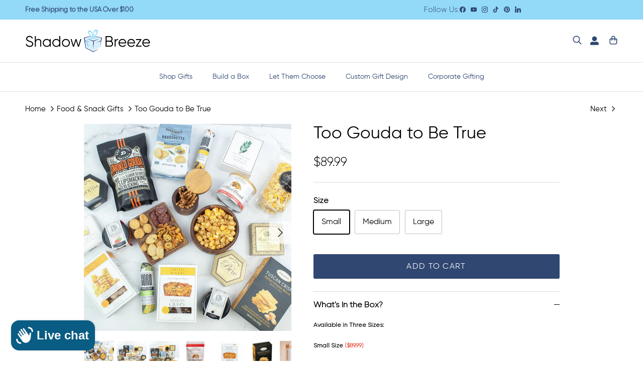

--- FILE ---
content_type: text/html; charset=utf-8
request_url: https://shadowbreeze.com/collections/snack-gifts/products/cheese-gift-crate
body_size: 47614
content:
<!doctype html>
<html class="no-js" lang="en" dir="ltr">
  <head><meta charset="utf-8">
<meta name="viewport" content="width=device-width,initial-scale=1">
<title>ShadowBreeze.com | Cheese Gift Crates | &quot;Too Gouda to Be True&quot; &ndash; Shadow Breeze</title><link rel="canonical" href="https://shadowbreeze.com/products/cheese-gift-crate"><link rel="icon" href="//shadowbreeze.com/cdn/shop/files/Icon.png?crop=center&height=48&v=1750480826&width=48" type="image/png">
  <link rel="apple-touch-icon" href="//shadowbreeze.com/cdn/shop/files/Icon.png?crop=center&height=180&v=1750480826&width=180"><meta name="description" content="Cheese is the perfect gift for anybody. Who doesn&#39;t love a smooth and delicious cheese? With our &quot;Too Gouda to Be True&quot; gift box, she will be head-over-heels for her delicious cheese gift crate. All our gifts include custom and unique gift packaging, greeting cards and more. Check out all our amazing gifts today."><meta property="og:site_name" content="Shadow Breeze">
<meta property="og:url" content="https://shadowbreeze.com/products/cheese-gift-crate">
<meta property="og:title" content="ShadowBreeze.com | Cheese Gift Crates | &quot;Too Gouda to Be True&quot;">
<meta property="og:type" content="product">
<meta property="og:description" content="Cheese is the perfect gift for anybody. Who doesn&#39;t love a smooth and delicious cheese? With our &quot;Too Gouda to Be True&quot; gift box, she will be head-over-heels for her delicious cheese gift crate. All our gifts include custom and unique gift packaging, greeting cards and more. Check out all our amazing gifts today."><meta property="og:image" content="http://shadowbreeze.com/cdn/shop/files/Too_Gouda_II_df1f35f0-dea8-4fcd-bc39-e680fedd9d2e.webp?crop=center&height=1200&v=1753458099&width=1200">
  <meta property="og:image:secure_url" content="https://shadowbreeze.com/cdn/shop/files/Too_Gouda_II_df1f35f0-dea8-4fcd-bc39-e680fedd9d2e.webp?crop=center&height=1200&v=1753458099&width=1200">
  <meta property="og:image:width" content="2048">
  <meta property="og:image:height" content="2048"><meta property="og:price:amount" content="89.99">
  <meta property="og:price:currency" content="USD"><meta name="twitter:card" content="summary_large_image">
<meta name="twitter:title" content="ShadowBreeze.com | Cheese Gift Crates | &quot;Too Gouda to Be True&quot;">
<meta name="twitter:description" content="Cheese is the perfect gift for anybody. Who doesn&#39;t love a smooth and delicious cheese? With our &quot;Too Gouda to Be True&quot; gift box, she will be head-over-heels for her delicious cheese gift crate. All our gifts include custom and unique gift packaging, greeting cards and more. Check out all our amazing gifts today.">


    <style>@font-face {
  font-family: Jost;
  font-weight: 400;
  font-style: normal;
  font-display: fallback;
  src: url("//shadowbreeze.com/cdn/fonts/jost/jost_n4.d47a1b6347ce4a4c9f437608011273009d91f2b7.woff2") format("woff2"),
       url("//shadowbreeze.com/cdn/fonts/jost/jost_n4.791c46290e672b3f85c3d1c651ef2efa3819eadd.woff") format("woff");
}
:root {
  --page-container-width:          1800px;
  --reading-container-width:       720px;
  --divider-opacity:               0.14;
  --gutter-large:                  30px;
  --gutter-desktop:                20px;
  --gutter-mobile:                 16px;
  --section-padding:               50px;
  --larger-section-padding:        60px;
  --larger-section-padding-mobile: 40px;
  --largest-section-padding:       110px;
  --aos-animate-duration:          0.6s;

  --base-font-family:              Helvetica, Arial, sans-serif;
  --base-font-weight:              400;
  --base-font-style:               normal;
  --heading-font-family:           Helvetica, Arial, sans-serif;
  --heading-font-weight:           400;
  --heading-font-style:            normal;
  --heading-font-letter-spacing:   normal;
  --logo-font-family:              Jost, sans-serif;
  --logo-font-weight:              400;
  --logo-font-style:               normal;
  --nav-font-family:               "system_ui", -apple-system, 'Segoe UI', Roboto, 'Helvetica Neue', 'Noto Sans', 'Liberation Sans', Arial, sans-serif, 'Apple Color Emoji', 'Segoe UI Emoji', 'Segoe UI Symbol', 'Noto Color Emoji';
  --nav-font-weight:               400;
  --nav-font-style:                normal;

  --base-text-size:16px;
  --base-line-height:              1.6;
  --input-text-size:16px;
  --smaller-text-size-1:13px;
  --smaller-text-size-2:14px;
  --smaller-text-size-3:13px;
  --smaller-text-size-4:12px;
  --larger-text-size:34px;
  --super-large-text-size:60px;
  --super-large-mobile-text-size:27px;
  --larger-mobile-text-size:27px;
  --logo-text-size:24px;--btn-letter-spacing: 0.08em;
    --btn-text-transform: uppercase;
    --button-text-size: 14px;
    --quickbuy-button-text-size: 13;
    --small-feature-link-font-size: 0.75em;
    --input-btn-padding-top: 1.2em;
    --input-btn-padding-bottom: 1.2em;--heading-text-transform:none;
  --nav-text-size:                      14px;
  --mobile-menu-font-weight:            600;

  --body-bg-color:                      255 255 255;
  --bg-color:                           255 255 255;
  --body-text-color:                    0 0 0;
  --text-color:                         0 0 0;

  --header-text-col:                    #2f4771;--header-text-hover-col:             var(--main-nav-link-hover-col);--header-bg-col:                     #ffffff;
  --heading-color:                     0 0 0;
  --body-heading-color:                0 0 0;
  --heading-divider-col:               #dfe3e8;

  --logo-col:                          #93d9f8;
  --main-nav-bg:                       #ffffff;
  --main-nav-link-col:                 #2f4771;
  --main-nav-link-hover-col:           #000000;
  --main-nav-link-featured-col:        #b61d0f;

  --link-color:                        0 0 0;
  --body-link-color:                   0 0 0;

  --btn-bg-color:                        47 71 113;
  --btn-bg-hover-color:                  0 0 0;
  --btn-border-color:                    47 71 113;
  --btn-border-hover-color:              0 0 0;
  --btn-text-color:                      255 255 255;
  --btn-text-hover-color:                255 255 255;--btn-alt-bg-color:                    147 217 248;
  --btn-alt-text-color:                  47 71 113;
  --btn-alt-border-color:                47 71 113;
  --btn-alt-border-hover-color:          47 71 113;--btn-ter-bg-color:                    235 235 235;
  --btn-ter-text-color:                  0 0 0;
  --btn-ter-bg-hover-color:              47 71 113;
  --btn-ter-text-hover-color:            255 255 255;--btn-border-radius: 3px;
    --btn-inspired-border-radius: 3px;--color-scheme-default:                             #ffffff;
  --color-scheme-default-color:                       255 255 255;
  --color-scheme-default-text-color:                  0 0 0;
  --color-scheme-default-head-color:                  0 0 0;
  --color-scheme-default-link-color:                  0 0 0;
  --color-scheme-default-btn-text-color:              255 255 255;
  --color-scheme-default-btn-text-hover-color:        255 255 255;
  --color-scheme-default-btn-bg-color:                47 71 113;
  --color-scheme-default-btn-bg-hover-color:          0 0 0;
  --color-scheme-default-btn-border-color:            47 71 113;
  --color-scheme-default-btn-border-hover-color:      0 0 0;
  --color-scheme-default-btn-alt-text-color:          47 71 113;
  --color-scheme-default-btn-alt-bg-color:            147 217 248;
  --color-scheme-default-btn-alt-border-color:        47 71 113;
  --color-scheme-default-btn-alt-border-hover-color:  47 71 113;

  --color-scheme-1:                             #2f4771;
  --color-scheme-1-color:                       47 71 113;
  --color-scheme-1-text-color:                  255 255 255;
  --color-scheme-1-head-color:                  255 255 255;
  --color-scheme-1-link-color:                  255 255 255;
  --color-scheme-1-btn-text-color:              47 71 113;
  --color-scheme-1-btn-text-hover-color:        47 71 113;
  --color-scheme-1-btn-bg-color:                255 255 255;
  --color-scheme-1-btn-bg-hover-color:          147 217 248;
  --color-scheme-1-btn-border-color:            255 255 255;
  --color-scheme-1-btn-border-hover-color:      147 217 248;
  --color-scheme-1-btn-alt-text-color:          47 71 113;
  --color-scheme-1-btn-alt-bg-color:            147 217 248;
  --color-scheme-1-btn-alt-border-color:        47 71 113;
  --color-scheme-1-btn-alt-border-hover-color:  47 71 113;

  --color-scheme-2:                             #e2dad3;
  --color-scheme-2-color:                       226 218 211;
  --color-scheme-2-text-color:                  52 52 52;
  --color-scheme-2-head-color:                  52 52 52;
  --color-scheme-2-link-color:                  52 52 52;
  --color-scheme-2-btn-text-color:              255 255 255;
  --color-scheme-2-btn-text-hover-color:        255 255 255;
  --color-scheme-2-btn-bg-color:                47 71 113;
  --color-scheme-2-btn-bg-hover-color:          0 0 0;
  --color-scheme-2-btn-border-color:            47 71 113;
  --color-scheme-2-btn-border-hover-color:      0 0 0;
  --color-scheme-2-btn-alt-text-color:          47 71 113;
  --color-scheme-2-btn-alt-bg-color:            147 217 248;
  --color-scheme-2-btn-alt-border-color:        47 71 113;
  --color-scheme-2-btn-alt-border-hover-color:  47 71 113;

  /* Shop Pay payment terms */
  --payment-terms-background-color:    #ffffff;--quickbuy-bg: 47 71 113;--body-input-background-color:       rgb(var(--body-bg-color));
  --input-background-color:            rgb(var(--body-bg-color));
  --body-input-text-color:             var(--body-text-color);
  --input-text-color:                  var(--body-text-color);
  --body-input-border-color:           rgb(191, 191, 191);
  --input-border-color:                rgb(191, 191, 191);
  --input-border-color-hover:          rgb(115, 115, 115);
  --input-border-color-active:         rgb(0, 0, 0);

  --swatch-cross-svg:                  url("data:image/svg+xml,%3Csvg xmlns='http://www.w3.org/2000/svg' width='240' height='240' viewBox='0 0 24 24' fill='none' stroke='rgb(191, 191, 191)' stroke-width='0.09' preserveAspectRatio='none' %3E%3Cline x1='24' y1='0' x2='0' y2='24'%3E%3C/line%3E%3C/svg%3E");
  --swatch-cross-hover:                url("data:image/svg+xml,%3Csvg xmlns='http://www.w3.org/2000/svg' width='240' height='240' viewBox='0 0 24 24' fill='none' stroke='rgb(115, 115, 115)' stroke-width='0.09' preserveAspectRatio='none' %3E%3Cline x1='24' y1='0' x2='0' y2='24'%3E%3C/line%3E%3C/svg%3E");
  --swatch-cross-active:               url("data:image/svg+xml,%3Csvg xmlns='http://www.w3.org/2000/svg' width='240' height='240' viewBox='0 0 24 24' fill='none' stroke='rgb(0, 0, 0)' stroke-width='0.09' preserveAspectRatio='none' %3E%3Cline x1='24' y1='0' x2='0' y2='24'%3E%3C/line%3E%3C/svg%3E");

  --footer-divider-col:                rgba(0,0,0,0);
  --footer-text-col:                   255 255 255;
  --footer-heading-col:                255 255 255;
  --footer-bg-col:                     47 71 113;--product-label-overlay-justify: flex-start;--product-label-overlay-align: flex-start;--product-label-overlay-reduction-text:   #ffffff;
  --product-label-overlay-reduction-bg:     #c20000;
  --product-label-overlay-reduction-text-weight: 600;
  --product-label-overlay-stock-text:       #ffffff;
  --product-label-overlay-stock-bg:         #09728c;
  --product-label-overlay-new-text:         #ffffff;
  --product-label-overlay-new-bg:           #de9d9a;
  --product-label-overlay-meta-text:        #ffffff;
  --product-label-overlay-meta-bg:          #09728c;
  --product-label-sale-text:                #c20000;
  --product-label-sold-text:                #171717;
  --product-label-preorder-text:            #3ea36a;

  --product-block-crop-align:               center;

  
  --product-block-price-align:              flex-start;
  --product-block-price-item-margin-start:  initial;
  --product-block-price-item-margin-end:    .5rem;
  

  

  --collection-block-image-position:   center center;

  --swatch-picker-image-size:          68px;
  --swatch-crop-align:                 center center;

  --image-overlay-text-color:          255 255 255;--image-overlay-bg:                  rgba(0, 0, 0, 0.1);
  --image-overlay-shadow-start:        rgb(0 0 0 / 0.15);
  --image-overlay-box-opacity:         0.9;--product-inventory-ok-box-color:            #f2faf0;
  --product-inventory-ok-text-color:           #108043;
  --product-inventory-ok-icon-box-fill-color:  #fff;
  --product-inventory-low-box-color:           #fcf1cd;
  --product-inventory-low-text-color:          #dd9a1a;
  --product-inventory-low-icon-box-fill-color: #fff;
  --product-inventory-low-text-color-channels: 16, 128, 67;
  --product-inventory-ok-text-color-channels:  221, 154, 26;

  --rating-star-color: 244 191 58;--overlay-align-left: start;
    --overlay-align-right: end;}html[dir=rtl] {
  --overlay-right-text-m-left: 0;
  --overlay-right-text-m-right: auto;
  --overlay-left-shadow-left-left: 15%;
  --overlay-left-shadow-left-right: -50%;
  --overlay-left-shadow-right-left: -85%;
  --overlay-left-shadow-right-right: 0;
}.image-overlay--bg-box .text-overlay .text-overlay__text {
    --image-overlay-box-bg: 255 255 255;
    --heading-color: var(--body-heading-color);
    --text-color: var(--body-text-color);
    --link-color: var(--body-link-color);
  }::selection {
    background: rgb(var(--body-heading-color));
    color: rgb(var(--body-bg-color));
  }
  ::-moz-selection {
    background: rgb(var(--body-heading-color));
    color: rgb(var(--body-bg-color));
  }.use-color-scheme--default {
  --product-label-sale-text:           #c20000;
  --product-label-sold-text:           #171717;
  --product-label-preorder-text:       #3ea36a;
  --input-background-color:            rgb(var(--body-bg-color));
  --input-text-color:                  var(--body-input-text-color);
  --input-border-color:                rgb(191, 191, 191);
  --input-border-color-hover:          rgb(115, 115, 115);
  --input-border-color-active:         rgb(0, 0, 0);
}</style><link href="//shadowbreeze.com/cdn/shop/t/127/assets/main.css?v=173123397264836442091765463062" as="style" rel="preload">
    <link href="//shadowbreeze.com/cdn/shop/t/127/assets/main.css?v=173123397264836442091765463062" rel="stylesheet" type="text/css" media="all" />

    <link href="//shadowbreeze.com/cdn/shop/t/127/assets/slick.css?v=129662063960946821891765463062" as="style" rel="preload">
    <link href="//shadowbreeze.com/cdn/shop/t/127/assets/slick.css?v=129662063960946821891765463062" rel="stylesheet" type="text/css" media="all" />

    <link href="//shadowbreeze.com/cdn/shop/t/127/assets/slick-theme.css?v=75312450334636531381765463062" as="style" rel="preload">
    <link href="//shadowbreeze.com/cdn/shop/t/127/assets/slick-theme.css?v=75312450334636531381765463062" rel="stylesheet" type="text/css" media="all" />

    <link href="//shadowbreeze.com/cdn/shop/t/127/assets/customs.css?v=166679395906540593431765463061" as="style" rel="preload">
    <link href="//shadowbreeze.com/cdn/shop/t/127/assets/customs.css?v=166679395906540593431765463061" rel="stylesheet" type="text/css" media="all" />
<link href="//shadowbreeze.com/cdn/shop/t/127/assets/swiper.min.css?v=62323790987964928671765463062" as="style" rel="preload">
    <link href="//shadowbreeze.com/cdn/shop/t/127/assets/swiper.min.css?v=62323790987964928671765463062" rel="stylesheet" type="text/css" media="all" />
<script>
      window.BE_URL = "https://api.shadowbreeze.com";
      document.documentElement.className = document.documentElement.className.replace('no-js', 'js');

      window.theme = {
        info: {
          name: 'Symmetry',
          version: '8.0.0'
        },
        device: {
          hasTouch: window.matchMedia('(any-pointer: coarse)').matches,
          hasHover: window.matchMedia('(hover: hover)').matches
        },
        mediaQueries: {
          md: '(min-width: 768px)',
          productMediaCarouselBreak: '(min-width: 1041px)'
        },
        routes: {
          base: 'https://shadowbreeze.com',
          cart: '/cart',
          cartAdd: '/cart/add.js',
          cartUpdate: '/cart/update.js',
          predictiveSearch: '/search/suggest'
        },
        strings: {
          cartTermsConfirmation: "You must agree to the terms and conditions before continuing.",
          cartItemsQuantityError: "You can only add [QUANTITY] of this item to your cart.",
          generalSearchViewAll: "View all search results",
          noStock: "Sold out",
          noVariant: "Unavailable",
          productsProductChooseA: "Choose a",
          generalSearchPages: "Pages",
          generalSearchNoResultsWithoutTerms: "Sorry, we couldnʼt find any results",
          shippingCalculator: {
            singleRate: "There is one shipping rate for this destination:",
            multipleRates: "There are multiple shipping rates for this destination:",
            noRates: "We do not ship to this destination."
          },
          regularPrice: "Regular price",
          salePrice: "Sale price"
        },
        settings: {
          moneyWithCurrencyFormat: "${{amount}} USD",
          cartType: "drawer",
          afterAddToCart: "page",
          quickbuyStyle: "off",
          externalLinksNewTab: true,
          internalLinksSmoothScroll: true
        }
      }

      theme.inlineNavigationCheck = function() {
        var pageHeader = document.querySelector('.pageheader'),
            inlineNavContainer = pageHeader.querySelector('.logo-area__left__inner'),
            inlineNav = inlineNavContainer.querySelector('.navigation--left');
        if (inlineNav && getComputedStyle(inlineNav).display != 'none') {
          var inlineMenuCentered = document.querySelector('.pageheader--layout-inline-menu-center'),
              logoContainer = document.querySelector('.logo-area__middle__inner');
          if(inlineMenuCentered) {
            var rightWidth = document.querySelector('.logo-area__right__inner').clientWidth,
                middleWidth = logoContainer.clientWidth,
                logoArea = document.querySelector('.logo-area'),
                computedLogoAreaStyle = getComputedStyle(logoArea),
                logoAreaInnerWidth = logoArea.clientWidth - Math.ceil(parseFloat(computedLogoAreaStyle.paddingLeft)) - Math.ceil(parseFloat(computedLogoAreaStyle.paddingRight)),
                availableNavWidth = logoAreaInnerWidth - Math.max(rightWidth, middleWidth) * 2 - 40;
            inlineNavContainer.style.maxWidth = availableNavWidth + 'px';
          }

          var firstInlineNavLink = inlineNav.querySelector('.navigation__item:first-child'),
              lastInlineNavLink = inlineNav.querySelector('.navigation__item:last-child');
          if (lastInlineNavLink) {
            var inlineNavWidth = null;
            if(document.querySelector('html[dir=rtl]')) {
              inlineNavWidth = firstInlineNavLink.offsetLeft - lastInlineNavLink.offsetLeft + firstInlineNavLink.offsetWidth;
            } else {
              inlineNavWidth = lastInlineNavLink.offsetLeft - firstInlineNavLink.offsetLeft + lastInlineNavLink.offsetWidth;
            }
            if (inlineNavContainer.offsetWidth >= inlineNavWidth) {
              pageHeader.classList.add('pageheader--layout-inline-permitted');
              var tallLogo = logoContainer.clientHeight > lastInlineNavLink.clientHeight + 20;
              if (tallLogo) {
                inlineNav.classList.add('navigation--tight-underline');
              } else {
                inlineNav.classList.remove('navigation--tight-underline');
              }
            } else {
              pageHeader.classList.remove('pageheader--layout-inline-permitted');
            }
          }
        }
      };

      theme.setInitialHeaderHeightProperty = () => {
        const section = document.querySelector('.section-header');
        if (section) {
          document.documentElement.style.setProperty('--theme-header-height', Math.ceil(section.clientHeight) + 'px');
        }
      };
    </script><script src="//shadowbreeze.com/cdn/shop/t/127/assets/main.js?v=150891663519462644191765463062" defer></script>
    <script src="//shadowbreeze.com/cdn/shop/t/127/assets/jquery.js?v=7140198816825066521765463062" defer></script>
    <script src="//shadowbreeze.com/cdn/shop/t/127/assets/swiper.min.js?v=124648436829172086371765463062" defer></script>
    <script src="//shadowbreeze.com/cdn/shop/t/127/assets/slick.js?v=168618722687571338881765463062" defer></script>
    <script src="//shadowbreeze.com/cdn/shop/t/127/assets/custom.js?v=6504423124629576391765463061" defer></script>
      <script src="//shadowbreeze.com/cdn/shop/t/127/assets/animate-on-scroll.js?v=15249566486942820451765463062" defer></script>
      <link href="//shadowbreeze.com/cdn/shop/t/127/assets/animate-on-scroll.css?v=135962721104954213331765463062" as="style" rel="preload">
      <link href="//shadowbreeze.com/cdn/shop/t/127/assets/animate-on-scroll.css?v=135962721104954213331765463062" rel="stylesheet" type="text/css" media="all" />
    

    <script>window.performance && window.performance.mark && window.performance.mark('shopify.content_for_header.start');</script><meta id="shopify-digital-wallet" name="shopify-digital-wallet" content="/58122043557/digital_wallets/dialog">
<meta name="shopify-checkout-api-token" content="8fb119a2e7f7499bc315f704bb1bc4ce">
<link rel="alternate" type="application/json+oembed" href="https://shadowbreeze.com/products/cheese-gift-crate.oembed">
<script async="async" src="/checkouts/internal/preloads.js?locale=en-US"></script>
<link rel="preconnect" href="https://shop.app" crossorigin="anonymous">
<script async="async" src="https://shop.app/checkouts/internal/preloads.js?locale=en-US&shop_id=58122043557" crossorigin="anonymous"></script>
<script id="shopify-features" type="application/json">{"accessToken":"8fb119a2e7f7499bc315f704bb1bc4ce","betas":["rich-media-storefront-analytics"],"domain":"shadowbreeze.com","predictiveSearch":true,"shopId":58122043557,"locale":"en"}</script>
<script>var Shopify = Shopify || {};
Shopify.shop = "shadow-breeze.myshopify.com";
Shopify.locale = "en";
Shopify.currency = {"active":"USD","rate":"1.0"};
Shopify.country = "US";
Shopify.theme = {"name":"Live Theme","id":154499776740,"schema_name":"Symmetry","schema_version":"8.0.0","theme_store_id":null,"role":"main"};
Shopify.theme.handle = "null";
Shopify.theme.style = {"id":null,"handle":null};
Shopify.cdnHost = "shadowbreeze.com/cdn";
Shopify.routes = Shopify.routes || {};
Shopify.routes.root = "/";</script>
<script type="module">!function(o){(o.Shopify=o.Shopify||{}).modules=!0}(window);</script>
<script>!function(o){function n(){var o=[];function n(){o.push(Array.prototype.slice.apply(arguments))}return n.q=o,n}var t=o.Shopify=o.Shopify||{};t.loadFeatures=n(),t.autoloadFeatures=n()}(window);</script>
<script>
  window.ShopifyPay = window.ShopifyPay || {};
  window.ShopifyPay.apiHost = "shop.app\/pay";
  window.ShopifyPay.redirectState = null;
</script>
<script id="shop-js-analytics" type="application/json">{"pageType":"product"}</script>
<script defer="defer" async type="module" src="//shadowbreeze.com/cdn/shopifycloud/shop-js/modules/v2/client.init-shop-cart-sync_BT-GjEfc.en.esm.js"></script>
<script defer="defer" async type="module" src="//shadowbreeze.com/cdn/shopifycloud/shop-js/modules/v2/chunk.common_D58fp_Oc.esm.js"></script>
<script defer="defer" async type="module" src="//shadowbreeze.com/cdn/shopifycloud/shop-js/modules/v2/chunk.modal_xMitdFEc.esm.js"></script>
<script type="module">
  await import("//shadowbreeze.com/cdn/shopifycloud/shop-js/modules/v2/client.init-shop-cart-sync_BT-GjEfc.en.esm.js");
await import("//shadowbreeze.com/cdn/shopifycloud/shop-js/modules/v2/chunk.common_D58fp_Oc.esm.js");
await import("//shadowbreeze.com/cdn/shopifycloud/shop-js/modules/v2/chunk.modal_xMitdFEc.esm.js");

  window.Shopify.SignInWithShop?.initShopCartSync?.({"fedCMEnabled":true,"windoidEnabled":true});

</script>
<script>
  window.Shopify = window.Shopify || {};
  if (!window.Shopify.featureAssets) window.Shopify.featureAssets = {};
  window.Shopify.featureAssets['shop-js'] = {"shop-cart-sync":["modules/v2/client.shop-cart-sync_DZOKe7Ll.en.esm.js","modules/v2/chunk.common_D58fp_Oc.esm.js","modules/v2/chunk.modal_xMitdFEc.esm.js"],"init-fed-cm":["modules/v2/client.init-fed-cm_B6oLuCjv.en.esm.js","modules/v2/chunk.common_D58fp_Oc.esm.js","modules/v2/chunk.modal_xMitdFEc.esm.js"],"shop-cash-offers":["modules/v2/client.shop-cash-offers_D2sdYoxE.en.esm.js","modules/v2/chunk.common_D58fp_Oc.esm.js","modules/v2/chunk.modal_xMitdFEc.esm.js"],"shop-login-button":["modules/v2/client.shop-login-button_QeVjl5Y3.en.esm.js","modules/v2/chunk.common_D58fp_Oc.esm.js","modules/v2/chunk.modal_xMitdFEc.esm.js"],"pay-button":["modules/v2/client.pay-button_DXTOsIq6.en.esm.js","modules/v2/chunk.common_D58fp_Oc.esm.js","modules/v2/chunk.modal_xMitdFEc.esm.js"],"shop-button":["modules/v2/client.shop-button_DQZHx9pm.en.esm.js","modules/v2/chunk.common_D58fp_Oc.esm.js","modules/v2/chunk.modal_xMitdFEc.esm.js"],"avatar":["modules/v2/client.avatar_BTnouDA3.en.esm.js"],"init-windoid":["modules/v2/client.init-windoid_CR1B-cfM.en.esm.js","modules/v2/chunk.common_D58fp_Oc.esm.js","modules/v2/chunk.modal_xMitdFEc.esm.js"],"init-shop-for-new-customer-accounts":["modules/v2/client.init-shop-for-new-customer-accounts_C_vY_xzh.en.esm.js","modules/v2/client.shop-login-button_QeVjl5Y3.en.esm.js","modules/v2/chunk.common_D58fp_Oc.esm.js","modules/v2/chunk.modal_xMitdFEc.esm.js"],"init-shop-email-lookup-coordinator":["modules/v2/client.init-shop-email-lookup-coordinator_BI7n9ZSv.en.esm.js","modules/v2/chunk.common_D58fp_Oc.esm.js","modules/v2/chunk.modal_xMitdFEc.esm.js"],"init-shop-cart-sync":["modules/v2/client.init-shop-cart-sync_BT-GjEfc.en.esm.js","modules/v2/chunk.common_D58fp_Oc.esm.js","modules/v2/chunk.modal_xMitdFEc.esm.js"],"shop-toast-manager":["modules/v2/client.shop-toast-manager_DiYdP3xc.en.esm.js","modules/v2/chunk.common_D58fp_Oc.esm.js","modules/v2/chunk.modal_xMitdFEc.esm.js"],"init-customer-accounts":["modules/v2/client.init-customer-accounts_D9ZNqS-Q.en.esm.js","modules/v2/client.shop-login-button_QeVjl5Y3.en.esm.js","modules/v2/chunk.common_D58fp_Oc.esm.js","modules/v2/chunk.modal_xMitdFEc.esm.js"],"init-customer-accounts-sign-up":["modules/v2/client.init-customer-accounts-sign-up_iGw4briv.en.esm.js","modules/v2/client.shop-login-button_QeVjl5Y3.en.esm.js","modules/v2/chunk.common_D58fp_Oc.esm.js","modules/v2/chunk.modal_xMitdFEc.esm.js"],"shop-follow-button":["modules/v2/client.shop-follow-button_CqMgW2wH.en.esm.js","modules/v2/chunk.common_D58fp_Oc.esm.js","modules/v2/chunk.modal_xMitdFEc.esm.js"],"checkout-modal":["modules/v2/client.checkout-modal_xHeaAweL.en.esm.js","modules/v2/chunk.common_D58fp_Oc.esm.js","modules/v2/chunk.modal_xMitdFEc.esm.js"],"shop-login":["modules/v2/client.shop-login_D91U-Q7h.en.esm.js","modules/v2/chunk.common_D58fp_Oc.esm.js","modules/v2/chunk.modal_xMitdFEc.esm.js"],"lead-capture":["modules/v2/client.lead-capture_BJmE1dJe.en.esm.js","modules/v2/chunk.common_D58fp_Oc.esm.js","modules/v2/chunk.modal_xMitdFEc.esm.js"],"payment-terms":["modules/v2/client.payment-terms_Ci9AEqFq.en.esm.js","modules/v2/chunk.common_D58fp_Oc.esm.js","modules/v2/chunk.modal_xMitdFEc.esm.js"]};
</script>
<script>(function() {
  var isLoaded = false;
  function asyncLoad() {
    if (isLoaded) return;
    isLoaded = true;
    var urls = ["https:\/\/cdn.giftship.app\/build\/storefront\/giftship.js?shop=shadow-breeze.myshopify.com"];
    for (var i = 0; i < urls.length; i++) {
      var s = document.createElement('script');
      s.type = 'text/javascript';
      s.async = true;
      s.src = urls[i];
      var x = document.getElementsByTagName('script')[0];
      x.parentNode.insertBefore(s, x);
    }
  };
  if(window.attachEvent) {
    window.attachEvent('onload', asyncLoad);
  } else {
    window.addEventListener('load', asyncLoad, false);
  }
})();</script>
<script id="__st">var __st={"a":58122043557,"offset":-25200,"reqid":"2d6141e9-0116-4872-9692-eab7e31fce02-1769105122","pageurl":"shadowbreeze.com\/collections\/snack-gifts\/products\/cheese-gift-crate","u":"1ea5333128c7","p":"product","rtyp":"product","rid":6925676937381};</script>
<script>window.ShopifyPaypalV4VisibilityTracking = true;</script>
<script id="captcha-bootstrap">!function(){'use strict';const t='contact',e='account',n='new_comment',o=[[t,t],['blogs',n],['comments',n],[t,'customer']],c=[[e,'customer_login'],[e,'guest_login'],[e,'recover_customer_password'],[e,'create_customer']],r=t=>t.map((([t,e])=>`form[action*='/${t}']:not([data-nocaptcha='true']) input[name='form_type'][value='${e}']`)).join(','),a=t=>()=>t?[...document.querySelectorAll(t)].map((t=>t.form)):[];function s(){const t=[...o],e=r(t);return a(e)}const i='password',u='form_key',d=['recaptcha-v3-token','g-recaptcha-response','h-captcha-response',i],f=()=>{try{return window.sessionStorage}catch{return}},m='__shopify_v',_=t=>t.elements[u];function p(t,e,n=!1){try{const o=window.sessionStorage,c=JSON.parse(o.getItem(e)),{data:r}=function(t){const{data:e,action:n}=t;return t[m]||n?{data:e,action:n}:{data:t,action:n}}(c);for(const[e,n]of Object.entries(r))t.elements[e]&&(t.elements[e].value=n);n&&o.removeItem(e)}catch(o){console.error('form repopulation failed',{error:o})}}const l='form_type',E='cptcha';function T(t){t.dataset[E]=!0}const w=window,h=w.document,L='Shopify',v='ce_forms',y='captcha';let A=!1;((t,e)=>{const n=(g='f06e6c50-85a8-45c8-87d0-21a2b65856fe',I='https://cdn.shopify.com/shopifycloud/storefront-forms-hcaptcha/ce_storefront_forms_captcha_hcaptcha.v1.5.2.iife.js',D={infoText:'Protected by hCaptcha',privacyText:'Privacy',termsText:'Terms'},(t,e,n)=>{const o=w[L][v],c=o.bindForm;if(c)return c(t,g,e,D).then(n);var r;o.q.push([[t,g,e,D],n]),r=I,A||(h.body.append(Object.assign(h.createElement('script'),{id:'captcha-provider',async:!0,src:r})),A=!0)});var g,I,D;w[L]=w[L]||{},w[L][v]=w[L][v]||{},w[L][v].q=[],w[L][y]=w[L][y]||{},w[L][y].protect=function(t,e){n(t,void 0,e),T(t)},Object.freeze(w[L][y]),function(t,e,n,w,h,L){const[v,y,A,g]=function(t,e,n){const i=e?o:[],u=t?c:[],d=[...i,...u],f=r(d),m=r(i),_=r(d.filter((([t,e])=>n.includes(e))));return[a(f),a(m),a(_),s()]}(w,h,L),I=t=>{const e=t.target;return e instanceof HTMLFormElement?e:e&&e.form},D=t=>v().includes(t);t.addEventListener('submit',(t=>{const e=I(t);if(!e)return;const n=D(e)&&!e.dataset.hcaptchaBound&&!e.dataset.recaptchaBound,o=_(e),c=g().includes(e)&&(!o||!o.value);(n||c)&&t.preventDefault(),c&&!n&&(function(t){try{if(!f())return;!function(t){const e=f();if(!e)return;const n=_(t);if(!n)return;const o=n.value;o&&e.removeItem(o)}(t);const e=Array.from(Array(32),(()=>Math.random().toString(36)[2])).join('');!function(t,e){_(t)||t.append(Object.assign(document.createElement('input'),{type:'hidden',name:u})),t.elements[u].value=e}(t,e),function(t,e){const n=f();if(!n)return;const o=[...t.querySelectorAll(`input[type='${i}']`)].map((({name:t})=>t)),c=[...d,...o],r={};for(const[a,s]of new FormData(t).entries())c.includes(a)||(r[a]=s);n.setItem(e,JSON.stringify({[m]:1,action:t.action,data:r}))}(t,e)}catch(e){console.error('failed to persist form',e)}}(e),e.submit())}));const S=(t,e)=>{t&&!t.dataset[E]&&(n(t,e.some((e=>e===t))),T(t))};for(const o of['focusin','change'])t.addEventListener(o,(t=>{const e=I(t);D(e)&&S(e,y())}));const B=e.get('form_key'),M=e.get(l),P=B&&M;t.addEventListener('DOMContentLoaded',(()=>{const t=y();if(P)for(const e of t)e.elements[l].value===M&&p(e,B);[...new Set([...A(),...v().filter((t=>'true'===t.dataset.shopifyCaptcha))])].forEach((e=>S(e,t)))}))}(h,new URLSearchParams(w.location.search),n,t,e,['guest_login'])})(!0,!0)}();</script>
<script integrity="sha256-4kQ18oKyAcykRKYeNunJcIwy7WH5gtpwJnB7kiuLZ1E=" data-source-attribution="shopify.loadfeatures" defer="defer" src="//shadowbreeze.com/cdn/shopifycloud/storefront/assets/storefront/load_feature-a0a9edcb.js" crossorigin="anonymous"></script>
<script crossorigin="anonymous" defer="defer" src="//shadowbreeze.com/cdn/shopifycloud/storefront/assets/shopify_pay/storefront-65b4c6d7.js?v=20250812"></script>
<script data-source-attribution="shopify.dynamic_checkout.dynamic.init">var Shopify=Shopify||{};Shopify.PaymentButton=Shopify.PaymentButton||{isStorefrontPortableWallets:!0,init:function(){window.Shopify.PaymentButton.init=function(){};var t=document.createElement("script");t.src="https://shadowbreeze.com/cdn/shopifycloud/portable-wallets/latest/portable-wallets.en.js",t.type="module",document.head.appendChild(t)}};
</script>
<script data-source-attribution="shopify.dynamic_checkout.buyer_consent">
  function portableWalletsHideBuyerConsent(e){var t=document.getElementById("shopify-buyer-consent"),n=document.getElementById("shopify-subscription-policy-button");t&&n&&(t.classList.add("hidden"),t.setAttribute("aria-hidden","true"),n.removeEventListener("click",e))}function portableWalletsShowBuyerConsent(e){var t=document.getElementById("shopify-buyer-consent"),n=document.getElementById("shopify-subscription-policy-button");t&&n&&(t.classList.remove("hidden"),t.removeAttribute("aria-hidden"),n.addEventListener("click",e))}window.Shopify?.PaymentButton&&(window.Shopify.PaymentButton.hideBuyerConsent=portableWalletsHideBuyerConsent,window.Shopify.PaymentButton.showBuyerConsent=portableWalletsShowBuyerConsent);
</script>
<script data-source-attribution="shopify.dynamic_checkout.cart.bootstrap">document.addEventListener("DOMContentLoaded",(function(){function t(){return document.querySelector("shopify-accelerated-checkout-cart, shopify-accelerated-checkout")}if(t())Shopify.PaymentButton.init();else{new MutationObserver((function(e,n){t()&&(Shopify.PaymentButton.init(),n.disconnect())})).observe(document.body,{childList:!0,subtree:!0})}}));
</script>
<link id="shopify-accelerated-checkout-styles" rel="stylesheet" media="screen" href="https://shadowbreeze.com/cdn/shopifycloud/portable-wallets/latest/accelerated-checkout-backwards-compat.css" crossorigin="anonymous">
<style id="shopify-accelerated-checkout-cart">
        #shopify-buyer-consent {
  margin-top: 1em;
  display: inline-block;
  width: 100%;
}

#shopify-buyer-consent.hidden {
  display: none;
}

#shopify-subscription-policy-button {
  background: none;
  border: none;
  padding: 0;
  text-decoration: underline;
  font-size: inherit;
  cursor: pointer;
}

#shopify-subscription-policy-button::before {
  box-shadow: none;
}

      </style>
<script id="sections-script" data-sections="related-products,footer" defer="defer" src="//shadowbreeze.com/cdn/shop/t/127/compiled_assets/scripts.js?v=33653"></script>
<script>window.performance && window.performance.mark && window.performance.mark('shopify.content_for_header.end');</script>
<!-- CC Custom Head Start --><!-- CC Custom Head End --><script type="application/ld+json">
{
  "@context": "https://schema.org",
  "@type": "WebPage",
  "url": "https:\/\/shadowbreeze.com\/products\/cheese-gift-crate",
  "name": "ShadowBreeze.com | Cheese Gift Crates | \u0026quot;Too Gouda to Be True\u0026quot;",
  "description": "Cheese is the perfect gift for anybody. Who doesn\u0026#39;t love a smooth and delicious cheese? With our \u0026quot;Too Gouda to Be True\u0026quot; gift box, she will be head-over-heels for her delicious cheese gift crate. All our gifts include custom and unique gift packaging, greeting cards and more. Check o...",
  "image": "https:\/\/shadowbreeze.com\/cdn\/shopifycloud\/storefront\/assets\/no-image-2048-a2addb12_1200x.gif",
  "publisher": {
    "@type": "Organization",
    "name": "Shadow Breeze",
    "url": "https:\/\/shadowbreeze.com",
    "logo": {
      "@type": "ImageObject",
      "url": "https:\/\/shadowbreeze.com\/cdn\/shopifycloud\/storefront\/assets\/no-image-2048-a2addb12_500x.gif"
    },
    "sameAs": ["https:\/\/www.facebook.com\/ShadowBreezeGifts\/","https:\/\/www.youtube.com\/@shadowbreeze8708\/","https:\/\/www.instagram.com\/shadowbreezegifts\/","https:\/\/www.tiktok.com\/@shadowbreezegifts","https:\/\/www.pinterest.com\/shadowbreezegifts\/","https:\/\/www.linkedin.com\/company\/shadow-breeze\/"],
    "contactPoint": {
      "@type": "ContactPoint",
      "telephone": "8449944387",
      "contactType": "customer service"
    }
  }
}
    </script><script type="application/ld+json">
{
  "@context": "https://schema.org",
  "@type": "WebSite",
  "url": "https:\/\/shadowbreeze.com",
  "name": "Shadow Breeze",
  "potentialAction": {
    "@type": "SearchAction",
    "target": "https://shadowbreeze.com/search?q={search_term_string}",
    "query-input": "required name=search_term_string"
  }
}
  </script>
<!-- BEGIN app block: shopify://apps/giftship/blocks/giftship/26bd5756-d344-471d-baf8-ba6267b82da9 -->
<!-- BEGIN app snippet: giftship_snippet -->










<script defer>
  if (typeof(GIST) == 'undefined') {
    window.GIST = GIST = {};
  }
  if (typeof(GIST.f) == 'undefined') {
    GIST.f = {};
  }

  GIST.drawer_cart = false;

  GIST.f._drawerRedirect = function() {

    var cartRedirect = localStorage.getItem("gs_drawer_cart_redirect");

    if (GIST.drawer_cart === true && cartRedirect === "true" && window.location.search.indexOf("gs_drawer_referrer") === -1) {
      var redirectUrl = "/";
      if (document.referrer && document.referrer.indexOf("/a/gs") === -1 && document.referrer.indexOf("/checkouts/") === -1) {
        redirectUrl = document.referrer;
      }
      if (redirectUrl.indexOf("?") === -1) {
        redirectUrl = redirectUrl + "?gs_drawer_open=true";
      } else if (redirectUrl.indexOf("gs_drawer_open") === -1) {
        redirectUrl = redirectUrl + "&gs_drawer_open=true";
      }
      window.location = redirectUrl;
    }
  }

  localStorage.removeItem("gs_drawer_cart_redirect");

  
</script>




  <script
    type="text/javascript"
    src="https://cdn.giftship.app/build/storefront/giftship.js?loaded_by=snippet&v=1.0.5"
    async
  ></script>
  <link rel="stylesheet" type="text/css" href="https://cdn.giftship.app/build/storefront/giftship.css">



<!-- END app snippet -->



<!-- END app block --><script src="https://cdn.shopify.com/extensions/019b8d54-2388-79d8-becc-d32a3afe2c7a/omnisend-50/assets/omnisend-in-shop.js" type="text/javascript" defer="defer"></script>
<script src="https://cdn.shopify.com/extensions/019be3f3-a239-7e0c-9eb8-14cc332b2c36/avada-app-81/assets/avada-order-limit.js" type="text/javascript" defer="defer"></script>
<script src="https://cdn.shopify.com/extensions/019b93c1-bc14-7200-9724-fabc47201519/my-app-115/assets/sdk.js" type="text/javascript" defer="defer"></script>
<link href="https://cdn.shopify.com/extensions/019b93c1-bc14-7200-9724-fabc47201519/my-app-115/assets/sdk.css" rel="stylesheet" type="text/css" media="all">
<script src="https://cdn.shopify.com/extensions/e8878072-2f6b-4e89-8082-94b04320908d/inbox-1254/assets/inbox-chat-loader.js" type="text/javascript" defer="defer"></script>
<link href="https://monorail-edge.shopifysvc.com" rel="dns-prefetch">
<script>(function(){if ("sendBeacon" in navigator && "performance" in window) {try {var session_token_from_headers = performance.getEntriesByType('navigation')[0].serverTiming.find(x => x.name == '_s').description;} catch {var session_token_from_headers = undefined;}var session_cookie_matches = document.cookie.match(/_shopify_s=([^;]*)/);var session_token_from_cookie = session_cookie_matches && session_cookie_matches.length === 2 ? session_cookie_matches[1] : "";var session_token = session_token_from_headers || session_token_from_cookie || "";function handle_abandonment_event(e) {var entries = performance.getEntries().filter(function(entry) {return /monorail-edge.shopifysvc.com/.test(entry.name);});if (!window.abandonment_tracked && entries.length === 0) {window.abandonment_tracked = true;var currentMs = Date.now();var navigation_start = performance.timing.navigationStart;var payload = {shop_id: 58122043557,url: window.location.href,navigation_start,duration: currentMs - navigation_start,session_token,page_type: "product"};window.navigator.sendBeacon("https://monorail-edge.shopifysvc.com/v1/produce", JSON.stringify({schema_id: "online_store_buyer_site_abandonment/1.1",payload: payload,metadata: {event_created_at_ms: currentMs,event_sent_at_ms: currentMs}}));}}window.addEventListener('pagehide', handle_abandonment_event);}}());</script>
<script id="web-pixels-manager-setup">(function e(e,d,r,n,o){if(void 0===o&&(o={}),!Boolean(null===(a=null===(i=window.Shopify)||void 0===i?void 0:i.analytics)||void 0===a?void 0:a.replayQueue)){var i,a;window.Shopify=window.Shopify||{};var t=window.Shopify;t.analytics=t.analytics||{};var s=t.analytics;s.replayQueue=[],s.publish=function(e,d,r){return s.replayQueue.push([e,d,r]),!0};try{self.performance.mark("wpm:start")}catch(e){}var l=function(){var e={modern:/Edge?\/(1{2}[4-9]|1[2-9]\d|[2-9]\d{2}|\d{4,})\.\d+(\.\d+|)|Firefox\/(1{2}[4-9]|1[2-9]\d|[2-9]\d{2}|\d{4,})\.\d+(\.\d+|)|Chrom(ium|e)\/(9{2}|\d{3,})\.\d+(\.\d+|)|(Maci|X1{2}).+ Version\/(15\.\d+|(1[6-9]|[2-9]\d|\d{3,})\.\d+)([,.]\d+|)( \(\w+\)|)( Mobile\/\w+|) Safari\/|Chrome.+OPR\/(9{2}|\d{3,})\.\d+\.\d+|(CPU[ +]OS|iPhone[ +]OS|CPU[ +]iPhone|CPU IPhone OS|CPU iPad OS)[ +]+(15[._]\d+|(1[6-9]|[2-9]\d|\d{3,})[._]\d+)([._]\d+|)|Android:?[ /-](13[3-9]|1[4-9]\d|[2-9]\d{2}|\d{4,})(\.\d+|)(\.\d+|)|Android.+Firefox\/(13[5-9]|1[4-9]\d|[2-9]\d{2}|\d{4,})\.\d+(\.\d+|)|Android.+Chrom(ium|e)\/(13[3-9]|1[4-9]\d|[2-9]\d{2}|\d{4,})\.\d+(\.\d+|)|SamsungBrowser\/([2-9]\d|\d{3,})\.\d+/,legacy:/Edge?\/(1[6-9]|[2-9]\d|\d{3,})\.\d+(\.\d+|)|Firefox\/(5[4-9]|[6-9]\d|\d{3,})\.\d+(\.\d+|)|Chrom(ium|e)\/(5[1-9]|[6-9]\d|\d{3,})\.\d+(\.\d+|)([\d.]+$|.*Safari\/(?![\d.]+ Edge\/[\d.]+$))|(Maci|X1{2}).+ Version\/(10\.\d+|(1[1-9]|[2-9]\d|\d{3,})\.\d+)([,.]\d+|)( \(\w+\)|)( Mobile\/\w+|) Safari\/|Chrome.+OPR\/(3[89]|[4-9]\d|\d{3,})\.\d+\.\d+|(CPU[ +]OS|iPhone[ +]OS|CPU[ +]iPhone|CPU IPhone OS|CPU iPad OS)[ +]+(10[._]\d+|(1[1-9]|[2-9]\d|\d{3,})[._]\d+)([._]\d+|)|Android:?[ /-](13[3-9]|1[4-9]\d|[2-9]\d{2}|\d{4,})(\.\d+|)(\.\d+|)|Mobile Safari.+OPR\/([89]\d|\d{3,})\.\d+\.\d+|Android.+Firefox\/(13[5-9]|1[4-9]\d|[2-9]\d{2}|\d{4,})\.\d+(\.\d+|)|Android.+Chrom(ium|e)\/(13[3-9]|1[4-9]\d|[2-9]\d{2}|\d{4,})\.\d+(\.\d+|)|Android.+(UC? ?Browser|UCWEB|U3)[ /]?(15\.([5-9]|\d{2,})|(1[6-9]|[2-9]\d|\d{3,})\.\d+)\.\d+|SamsungBrowser\/(5\.\d+|([6-9]|\d{2,})\.\d+)|Android.+MQ{2}Browser\/(14(\.(9|\d{2,})|)|(1[5-9]|[2-9]\d|\d{3,})(\.\d+|))(\.\d+|)|K[Aa][Ii]OS\/(3\.\d+|([4-9]|\d{2,})\.\d+)(\.\d+|)/},d=e.modern,r=e.legacy,n=navigator.userAgent;return n.match(d)?"modern":n.match(r)?"legacy":"unknown"}(),u="modern"===l?"modern":"legacy",c=(null!=n?n:{modern:"",legacy:""})[u],f=function(e){return[e.baseUrl,"/wpm","/b",e.hashVersion,"modern"===e.buildTarget?"m":"l",".js"].join("")}({baseUrl:d,hashVersion:r,buildTarget:u}),m=function(e){var d=e.version,r=e.bundleTarget,n=e.surface,o=e.pageUrl,i=e.monorailEndpoint;return{emit:function(e){var a=e.status,t=e.errorMsg,s=(new Date).getTime(),l=JSON.stringify({metadata:{event_sent_at_ms:s},events:[{schema_id:"web_pixels_manager_load/3.1",payload:{version:d,bundle_target:r,page_url:o,status:a,surface:n,error_msg:t},metadata:{event_created_at_ms:s}}]});if(!i)return console&&console.warn&&console.warn("[Web Pixels Manager] No Monorail endpoint provided, skipping logging."),!1;try{return self.navigator.sendBeacon.bind(self.navigator)(i,l)}catch(e){}var u=new XMLHttpRequest;try{return u.open("POST",i,!0),u.setRequestHeader("Content-Type","text/plain"),u.send(l),!0}catch(e){return console&&console.warn&&console.warn("[Web Pixels Manager] Got an unhandled error while logging to Monorail."),!1}}}}({version:r,bundleTarget:l,surface:e.surface,pageUrl:self.location.href,monorailEndpoint:e.monorailEndpoint});try{o.browserTarget=l,function(e){var d=e.src,r=e.async,n=void 0===r||r,o=e.onload,i=e.onerror,a=e.sri,t=e.scriptDataAttributes,s=void 0===t?{}:t,l=document.createElement("script"),u=document.querySelector("head"),c=document.querySelector("body");if(l.async=n,l.src=d,a&&(l.integrity=a,l.crossOrigin="anonymous"),s)for(var f in s)if(Object.prototype.hasOwnProperty.call(s,f))try{l.dataset[f]=s[f]}catch(e){}if(o&&l.addEventListener("load",o),i&&l.addEventListener("error",i),u)u.appendChild(l);else{if(!c)throw new Error("Did not find a head or body element to append the script");c.appendChild(l)}}({src:f,async:!0,onload:function(){if(!function(){var e,d;return Boolean(null===(d=null===(e=window.Shopify)||void 0===e?void 0:e.analytics)||void 0===d?void 0:d.initialized)}()){var d=window.webPixelsManager.init(e)||void 0;if(d){var r=window.Shopify.analytics;r.replayQueue.forEach((function(e){var r=e[0],n=e[1],o=e[2];d.publishCustomEvent(r,n,o)})),r.replayQueue=[],r.publish=d.publishCustomEvent,r.visitor=d.visitor,r.initialized=!0}}},onerror:function(){return m.emit({status:"failed",errorMsg:"".concat(f," has failed to load")})},sri:function(e){var d=/^sha384-[A-Za-z0-9+/=]+$/;return"string"==typeof e&&d.test(e)}(c)?c:"",scriptDataAttributes:o}),m.emit({status:"loading"})}catch(e){m.emit({status:"failed",errorMsg:(null==e?void 0:e.message)||"Unknown error"})}}})({shopId: 58122043557,storefrontBaseUrl: "https://shadowbreeze.com",extensionsBaseUrl: "https://extensions.shopifycdn.com/cdn/shopifycloud/web-pixels-manager",monorailEndpoint: "https://monorail-edge.shopifysvc.com/unstable/produce_batch",surface: "storefront-renderer",enabledBetaFlags: ["2dca8a86"],webPixelsConfigList: [{"id":"403308772","configuration":"{\"config\":\"{\\\"google_tag_ids\\\":[\\\"G-EGP2X4BLD3\\\",\\\"AW-732815878\\\",\\\"GT-PZX99RM\\\"],\\\"target_country\\\":\\\"US\\\",\\\"gtag_events\\\":[{\\\"type\\\":\\\"begin_checkout\\\",\\\"action_label\\\":[\\\"G-EGP2X4BLD3\\\",\\\"AW-732815878\\\/p1CRCLKjhLQaEIbEt90C\\\"]},{\\\"type\\\":\\\"search\\\",\\\"action_label\\\":[\\\"G-EGP2X4BLD3\\\",\\\"AW-732815878\\\/jZy7CKyjhLQaEIbEt90C\\\"]},{\\\"type\\\":\\\"view_item\\\",\\\"action_label\\\":[\\\"G-EGP2X4BLD3\\\",\\\"AW-732815878\\\/OcsqCKmjhLQaEIbEt90C\\\",\\\"MC-PE0C237ZQY\\\"]},{\\\"type\\\":\\\"purchase\\\",\\\"action_label\\\":[\\\"G-EGP2X4BLD3\\\",\\\"AW-732815878\\\/-0WiCKOjhLQaEIbEt90C\\\",\\\"MC-PE0C237ZQY\\\"]},{\\\"type\\\":\\\"page_view\\\",\\\"action_label\\\":[\\\"G-EGP2X4BLD3\\\",\\\"AW-732815878\\\/Eje1CKajhLQaEIbEt90C\\\",\\\"MC-PE0C237ZQY\\\"]},{\\\"type\\\":\\\"add_payment_info\\\",\\\"action_label\\\":[\\\"G-EGP2X4BLD3\\\",\\\"AW-732815878\\\/FXHhCOGlhLQaEIbEt90C\\\"]},{\\\"type\\\":\\\"add_to_cart\\\",\\\"action_label\\\":[\\\"G-EGP2X4BLD3\\\",\\\"AW-732815878\\\/rTQLCK-jhLQaEIbEt90C\\\"]}],\\\"enable_monitoring_mode\\\":false}\"}","eventPayloadVersion":"v1","runtimeContext":"OPEN","scriptVersion":"b2a88bafab3e21179ed38636efcd8a93","type":"APP","apiClientId":1780363,"privacyPurposes":[],"dataSharingAdjustments":{"protectedCustomerApprovalScopes":["read_customer_address","read_customer_email","read_customer_name","read_customer_personal_data","read_customer_phone"]}},{"id":"95092964","configuration":"{\"apiURL\":\"https:\/\/api.omnisend.com\",\"appURL\":\"https:\/\/app.omnisend.com\",\"brandID\":\"610834bdebf988001ff5042a\",\"trackingURL\":\"https:\/\/wt.omnisendlink.com\"}","eventPayloadVersion":"v1","runtimeContext":"STRICT","scriptVersion":"aa9feb15e63a302383aa48b053211bbb","type":"APP","apiClientId":186001,"privacyPurposes":["ANALYTICS","MARKETING","SALE_OF_DATA"],"dataSharingAdjustments":{"protectedCustomerApprovalScopes":["read_customer_address","read_customer_email","read_customer_name","read_customer_personal_data","read_customer_phone"]}},{"id":"58654948","configuration":"{\"tagID\":\"2612674439413\"}","eventPayloadVersion":"v1","runtimeContext":"STRICT","scriptVersion":"18031546ee651571ed29edbe71a3550b","type":"APP","apiClientId":3009811,"privacyPurposes":["ANALYTICS","MARKETING","SALE_OF_DATA"],"dataSharingAdjustments":{"protectedCustomerApprovalScopes":["read_customer_address","read_customer_email","read_customer_name","read_customer_personal_data","read_customer_phone"]}},{"id":"shopify-app-pixel","configuration":"{}","eventPayloadVersion":"v1","runtimeContext":"STRICT","scriptVersion":"0450","apiClientId":"shopify-pixel","type":"APP","privacyPurposes":["ANALYTICS","MARKETING"]},{"id":"shopify-custom-pixel","eventPayloadVersion":"v1","runtimeContext":"LAX","scriptVersion":"0450","apiClientId":"shopify-pixel","type":"CUSTOM","privacyPurposes":["ANALYTICS","MARKETING"]}],isMerchantRequest: false,initData: {"shop":{"name":"Shadow Breeze","paymentSettings":{"currencyCode":"USD"},"myshopifyDomain":"shadow-breeze.myshopify.com","countryCode":"US","storefrontUrl":"https:\/\/shadowbreeze.com"},"customer":null,"cart":null,"checkout":null,"productVariants":[{"price":{"amount":89.99,"currencyCode":"USD"},"product":{"title":"Too Gouda to Be True","vendor":"Shadow Breeze","id":"6925676937381","untranslatedTitle":"Too Gouda to Be True","url":"\/products\/cheese-gift-crate","type":""},"id":"43965985390820","image":{"src":"\/\/shadowbreeze.com\/cdn\/shop\/files\/Too_Gouda_II_df1f35f0-dea8-4fcd-bc39-e680fedd9d2e.webp?v=1753458099"},"sku":"toogouda-small","title":"Small","untranslatedTitle":"Small"},{"price":{"amount":109.99,"currencyCode":"USD"},"product":{"title":"Too Gouda to Be True","vendor":"Shadow Breeze","id":"6925676937381","untranslatedTitle":"Too Gouda to Be True","url":"\/products\/cheese-gift-crate","type":""},"id":"43965985423588","image":{"src":"\/\/shadowbreeze.com\/cdn\/shop\/files\/Too_Gouda_II_df1f35f0-dea8-4fcd-bc39-e680fedd9d2e.webp?v=1753458099"},"sku":"toogouda-med","title":"Medium","untranslatedTitle":"Medium"},{"price":{"amount":139.99,"currencyCode":"USD"},"product":{"title":"Too Gouda to Be True","vendor":"Shadow Breeze","id":"6925676937381","untranslatedTitle":"Too Gouda to Be True","url":"\/products\/cheese-gift-crate","type":""},"id":"43965985456356","image":{"src":"\/\/shadowbreeze.com\/cdn\/shop\/files\/Too_Gouda_II_df1f35f0-dea8-4fcd-bc39-e680fedd9d2e.webp?v=1753458099"},"sku":"toogouda-lg","title":"Large","untranslatedTitle":"Large"}],"purchasingCompany":null},},"https://shadowbreeze.com/cdn","fcfee988w5aeb613cpc8e4bc33m6693e112",{"modern":"","legacy":""},{"shopId":"58122043557","storefrontBaseUrl":"https:\/\/shadowbreeze.com","extensionBaseUrl":"https:\/\/extensions.shopifycdn.com\/cdn\/shopifycloud\/web-pixels-manager","surface":"storefront-renderer","enabledBetaFlags":"[\"2dca8a86\"]","isMerchantRequest":"false","hashVersion":"fcfee988w5aeb613cpc8e4bc33m6693e112","publish":"custom","events":"[[\"page_viewed\",{}],[\"product_viewed\",{\"productVariant\":{\"price\":{\"amount\":89.99,\"currencyCode\":\"USD\"},\"product\":{\"title\":\"Too Gouda to Be True\",\"vendor\":\"Shadow Breeze\",\"id\":\"6925676937381\",\"untranslatedTitle\":\"Too Gouda to Be True\",\"url\":\"\/products\/cheese-gift-crate\",\"type\":\"\"},\"id\":\"43965985390820\",\"image\":{\"src\":\"\/\/shadowbreeze.com\/cdn\/shop\/files\/Too_Gouda_II_df1f35f0-dea8-4fcd-bc39-e680fedd9d2e.webp?v=1753458099\"},\"sku\":\"toogouda-small\",\"title\":\"Small\",\"untranslatedTitle\":\"Small\"}}]]"});</script><script>
  window.ShopifyAnalytics = window.ShopifyAnalytics || {};
  window.ShopifyAnalytics.meta = window.ShopifyAnalytics.meta || {};
  window.ShopifyAnalytics.meta.currency = 'USD';
  var meta = {"product":{"id":6925676937381,"gid":"gid:\/\/shopify\/Product\/6925676937381","vendor":"Shadow Breeze","type":"","handle":"cheese-gift-crate","variants":[{"id":43965985390820,"price":8999,"name":"Too Gouda to Be True - Small","public_title":"Small","sku":"toogouda-small"},{"id":43965985423588,"price":10999,"name":"Too Gouda to Be True - Medium","public_title":"Medium","sku":"toogouda-med"},{"id":43965985456356,"price":13999,"name":"Too Gouda to Be True - Large","public_title":"Large","sku":"toogouda-lg"}],"remote":false},"page":{"pageType":"product","resourceType":"product","resourceId":6925676937381,"requestId":"2d6141e9-0116-4872-9692-eab7e31fce02-1769105122"}};
  for (var attr in meta) {
    window.ShopifyAnalytics.meta[attr] = meta[attr];
  }
</script>
<script class="analytics">
  (function () {
    var customDocumentWrite = function(content) {
      var jquery = null;

      if (window.jQuery) {
        jquery = window.jQuery;
      } else if (window.Checkout && window.Checkout.$) {
        jquery = window.Checkout.$;
      }

      if (jquery) {
        jquery('body').append(content);
      }
    };

    var hasLoggedConversion = function(token) {
      if (token) {
        return document.cookie.indexOf('loggedConversion=' + token) !== -1;
      }
      return false;
    }

    var setCookieIfConversion = function(token) {
      if (token) {
        var twoMonthsFromNow = new Date(Date.now());
        twoMonthsFromNow.setMonth(twoMonthsFromNow.getMonth() + 2);

        document.cookie = 'loggedConversion=' + token + '; expires=' + twoMonthsFromNow;
      }
    }

    var trekkie = window.ShopifyAnalytics.lib = window.trekkie = window.trekkie || [];
    if (trekkie.integrations) {
      return;
    }
    trekkie.methods = [
      'identify',
      'page',
      'ready',
      'track',
      'trackForm',
      'trackLink'
    ];
    trekkie.factory = function(method) {
      return function() {
        var args = Array.prototype.slice.call(arguments);
        args.unshift(method);
        trekkie.push(args);
        return trekkie;
      };
    };
    for (var i = 0; i < trekkie.methods.length; i++) {
      var key = trekkie.methods[i];
      trekkie[key] = trekkie.factory(key);
    }
    trekkie.load = function(config) {
      trekkie.config = config || {};
      trekkie.config.initialDocumentCookie = document.cookie;
      var first = document.getElementsByTagName('script')[0];
      var script = document.createElement('script');
      script.type = 'text/javascript';
      script.onerror = function(e) {
        var scriptFallback = document.createElement('script');
        scriptFallback.type = 'text/javascript';
        scriptFallback.onerror = function(error) {
                var Monorail = {
      produce: function produce(monorailDomain, schemaId, payload) {
        var currentMs = new Date().getTime();
        var event = {
          schema_id: schemaId,
          payload: payload,
          metadata: {
            event_created_at_ms: currentMs,
            event_sent_at_ms: currentMs
          }
        };
        return Monorail.sendRequest("https://" + monorailDomain + "/v1/produce", JSON.stringify(event));
      },
      sendRequest: function sendRequest(endpointUrl, payload) {
        // Try the sendBeacon API
        if (window && window.navigator && typeof window.navigator.sendBeacon === 'function' && typeof window.Blob === 'function' && !Monorail.isIos12()) {
          var blobData = new window.Blob([payload], {
            type: 'text/plain'
          });

          if (window.navigator.sendBeacon(endpointUrl, blobData)) {
            return true;
          } // sendBeacon was not successful

        } // XHR beacon

        var xhr = new XMLHttpRequest();

        try {
          xhr.open('POST', endpointUrl);
          xhr.setRequestHeader('Content-Type', 'text/plain');
          xhr.send(payload);
        } catch (e) {
          console.log(e);
        }

        return false;
      },
      isIos12: function isIos12() {
        return window.navigator.userAgent.lastIndexOf('iPhone; CPU iPhone OS 12_') !== -1 || window.navigator.userAgent.lastIndexOf('iPad; CPU OS 12_') !== -1;
      }
    };
    Monorail.produce('monorail-edge.shopifysvc.com',
      'trekkie_storefront_load_errors/1.1',
      {shop_id: 58122043557,
      theme_id: 154499776740,
      app_name: "storefront",
      context_url: window.location.href,
      source_url: "//shadowbreeze.com/cdn/s/trekkie.storefront.46a754ac07d08c656eb845cfbf513dd9a18d4ced.min.js"});

        };
        scriptFallback.async = true;
        scriptFallback.src = '//shadowbreeze.com/cdn/s/trekkie.storefront.46a754ac07d08c656eb845cfbf513dd9a18d4ced.min.js';
        first.parentNode.insertBefore(scriptFallback, first);
      };
      script.async = true;
      script.src = '//shadowbreeze.com/cdn/s/trekkie.storefront.46a754ac07d08c656eb845cfbf513dd9a18d4ced.min.js';
      first.parentNode.insertBefore(script, first);
    };
    trekkie.load(
      {"Trekkie":{"appName":"storefront","development":false,"defaultAttributes":{"shopId":58122043557,"isMerchantRequest":null,"themeId":154499776740,"themeCityHash":"10608266945671896203","contentLanguage":"en","currency":"USD","eventMetadataId":"ef96b7f8-f4c3-49ee-a748-b3abbcd6c427"},"isServerSideCookieWritingEnabled":true,"monorailRegion":"shop_domain","enabledBetaFlags":["65f19447"]},"Session Attribution":{},"S2S":{"facebookCapiEnabled":false,"source":"trekkie-storefront-renderer","apiClientId":580111}}
    );

    var loaded = false;
    trekkie.ready(function() {
      if (loaded) return;
      loaded = true;

      window.ShopifyAnalytics.lib = window.trekkie;

      var originalDocumentWrite = document.write;
      document.write = customDocumentWrite;
      try { window.ShopifyAnalytics.merchantGoogleAnalytics.call(this); } catch(error) {};
      document.write = originalDocumentWrite;

      window.ShopifyAnalytics.lib.page(null,{"pageType":"product","resourceType":"product","resourceId":6925676937381,"requestId":"2d6141e9-0116-4872-9692-eab7e31fce02-1769105122","shopifyEmitted":true});

      var match = window.location.pathname.match(/checkouts\/(.+)\/(thank_you|post_purchase)/)
      var token = match? match[1]: undefined;
      if (!hasLoggedConversion(token)) {
        setCookieIfConversion(token);
        window.ShopifyAnalytics.lib.track("Viewed Product",{"currency":"USD","variantId":43965985390820,"productId":6925676937381,"productGid":"gid:\/\/shopify\/Product\/6925676937381","name":"Too Gouda to Be True - Small","price":"89.99","sku":"toogouda-small","brand":"Shadow Breeze","variant":"Small","category":"","nonInteraction":true,"remote":false},undefined,undefined,{"shopifyEmitted":true});
      window.ShopifyAnalytics.lib.track("monorail:\/\/trekkie_storefront_viewed_product\/1.1",{"currency":"USD","variantId":43965985390820,"productId":6925676937381,"productGid":"gid:\/\/shopify\/Product\/6925676937381","name":"Too Gouda to Be True - Small","price":"89.99","sku":"toogouda-small","brand":"Shadow Breeze","variant":"Small","category":"","nonInteraction":true,"remote":false,"referer":"https:\/\/shadowbreeze.com\/collections\/snack-gifts\/products\/cheese-gift-crate"});
      }
    });


        var eventsListenerScript = document.createElement('script');
        eventsListenerScript.async = true;
        eventsListenerScript.src = "//shadowbreeze.com/cdn/shopifycloud/storefront/assets/shop_events_listener-3da45d37.js";
        document.getElementsByTagName('head')[0].appendChild(eventsListenerScript);

})();</script>
  <script>
  if (!window.ga || (window.ga && typeof window.ga !== 'function')) {
    window.ga = function ga() {
      (window.ga.q = window.ga.q || []).push(arguments);
      if (window.Shopify && window.Shopify.analytics && typeof window.Shopify.analytics.publish === 'function') {
        window.Shopify.analytics.publish("ga_stub_called", {}, {sendTo: "google_osp_migration"});
      }
      console.error("Shopify's Google Analytics stub called with:", Array.from(arguments), "\nSee https://help.shopify.com/manual/promoting-marketing/pixels/pixel-migration#google for more information.");
    };
    if (window.Shopify && window.Shopify.analytics && typeof window.Shopify.analytics.publish === 'function') {
      window.Shopify.analytics.publish("ga_stub_initialized", {}, {sendTo: "google_osp_migration"});
    }
  }
</script>
<script
  defer
  src="https://shadowbreeze.com/cdn/shopifycloud/perf-kit/shopify-perf-kit-3.0.4.min.js"
  data-application="storefront-renderer"
  data-shop-id="58122043557"
  data-render-region="gcp-us-central1"
  data-page-type="product"
  data-theme-instance-id="154499776740"
  data-theme-name="Symmetry"
  data-theme-version="8.0.0"
  data-monorail-region="shop_domain"
  data-resource-timing-sampling-rate="10"
  data-shs="true"
  data-shs-beacon="true"
  data-shs-export-with-fetch="true"
  data-shs-logs-sample-rate="1"
  data-shs-beacon-endpoint="https://shadowbreeze.com/api/collect"
></script>
</head>

  <body
      class="
      template-product
 swatch-source-native swatch-method-swatches swatch-style-listed
 cc-animate-enabled"
  >
    <a class="skip-link visually-hidden" href="#content" data-cs-role="skip">Skip to content</a>

    
    
<!-- BEGIN sections: header-group -->
<div id="shopify-section-sections--20566647144676__announcement-bar" class="shopify-section shopify-section-group-header-group section-announcement-bar">

<announcement-bar id="section-id-sections--20566647144676__announcement-bar" class="announcement-bar announcement-bar--with-announcement">
    <style data-shopify>
#section-id-sections--20566647144676__announcement-bar {
        --bg-color: #93d9f8;
        --bg-gradient: ;
        --heading-color: 47 71 113;
        --text-color: 47 71 113;
        --link-color: 47 71 113;
        --announcement-font-size: 12px;
      }
    </style>
<div class="announcement-bg announcement-bg--inactive absolute inset-0"
          data-index="1"
          style="
            background:
#93d9f8
"></div><div class="container container--no-max relative">
      <div class="announcement-bar__left desktop-only">
        
<span class="follow_text">Follow Us:</span>
<ul class="social inline-flex flex-wrap"><li>
      <a
        class="social__link flex items-center justify-center"
        href="https://www.facebook.com/ShadowBreezeGifts/"
        target="_blank"
        rel="noopener"
        title="Shadow Breeze on Facebook"
      ><svg aria-hidden="true" class="icon icon-facebook" viewBox="2 2 16 16" focusable="false" role="presentation"><path fill="currentColor" d="M18 10.049C18 5.603 14.419 2 10 2c-4.419 0-8 3.603-8 8.049C2 14.067 4.925 17.396 8.75 18v-5.624H6.719v-2.328h2.03V8.275c0-2.017 1.195-3.132 3.023-3.132.874 0 1.79.158 1.79.158v1.98h-1.009c-.994 0-1.303.621-1.303 1.258v1.51h2.219l-.355 2.326H11.25V18c3.825-.604 6.75-3.933 6.75-7.951Z"/></svg><span class="visually-hidden">Facebook</span>
      </a>
    </li><li>
      <a
        class="social__link flex items-center justify-center"
        href="https://www.youtube.com/@shadowbreeze8708/"
        target="_blank"
        rel="noopener"
        title="Shadow Breeze on YouTube"
      ><svg class="icon" width="48" height="34" viewBox="0 0 48 34" aria-hidden="true" focusable="false" role="presentation"><path d="m19.044 23.27-.001-13.582 12.968 6.814-12.967 6.768ZM47.52 7.334s-.47-3.33-1.908-4.798C43.787.61 41.74.601 40.803.49 34.086 0 24.01 0 24.01 0h-.02S13.914 0 7.197.49C6.258.6 4.213.61 2.387 2.535.947 4.003.48 7.334.48 7.334S0 11.247 0 15.158v3.668c0 3.912.48 7.823.48 7.823s.468 3.331 1.906 4.798c1.827 1.926 4.226 1.866 5.294 2.067C11.52 33.885 24 34 24 34s10.086-.015 16.803-.505c.938-.113 2.984-.122 4.809-2.048 1.439-1.467 1.908-4.798 1.908-4.798s.48-3.91.48-7.823v-3.668c0-3.911-.48-7.824-.48-7.824Z" fill="currentColor" fill-rule="evenodd"/></svg><span class="visually-hidden">YouTube</span>
      </a>
    </li><li>
      <a
        class="social__link flex items-center justify-center"
        href="https://www.instagram.com/shadowbreezegifts/"
        target="_blank"
        rel="noopener"
        title="Shadow Breeze on Instagram"
      ><svg class="icon" width="48" height="48" viewBox="0 0 48 48" aria-hidden="true" focusable="false" role="presentation"><path d="M24 0c-6.518 0-7.335.028-9.895.144-2.555.117-4.3.523-5.826 1.116-1.578.613-2.917 1.434-4.25 2.768C2.693 5.362 1.872 6.701 1.26 8.28.667 9.806.26 11.55.144 14.105.028 16.665 0 17.482 0 24s.028 7.335.144 9.895c.117 2.555.523 4.3 1.116 5.826.613 1.578 1.434 2.917 2.768 4.25 1.334 1.335 2.673 2.156 4.251 2.77 1.527.592 3.271.998 5.826 1.115 2.56.116 3.377.144 9.895.144s7.335-.028 9.895-.144c2.555-.117 4.3-.523 5.826-1.116 1.578-.613 2.917-1.434 4.25-2.768 1.335-1.334 2.156-2.673 2.77-4.251.592-1.527.998-3.271 1.115-5.826.116-2.56.144-3.377.144-9.895s-.028-7.335-.144-9.895c-.117-2.555-.523-4.3-1.116-5.826-.613-1.578-1.434-2.917-2.768-4.25-1.334-1.335-2.673-2.156-4.251-2.769-1.527-.593-3.271-1-5.826-1.116C31.335.028 30.518 0 24 0Zm0 4.324c6.408 0 7.167.025 9.698.14 2.34.107 3.61.498 4.457.827 1.12.435 1.92.955 2.759 1.795.84.84 1.36 1.64 1.795 2.76.33.845.72 2.116.827 4.456.115 2.53.14 3.29.14 9.698s-.025 7.167-.14 9.698c-.107 2.34-.498 3.61-.827 4.457-.435 1.12-.955 1.92-1.795 2.759-.84.84-1.64 1.36-2.76 1.795-.845.33-2.116.72-4.456.827-2.53.115-3.29.14-9.698.14-6.409 0-7.168-.025-9.698-.14-2.34-.107-3.61-.498-4.457-.827-1.12-.435-1.92-.955-2.759-1.795-.84-.84-1.36-1.64-1.795-2.76-.33-.845-.72-2.116-.827-4.456-.115-2.53-.14-3.29-.14-9.698s.025-7.167.14-9.698c.107-2.34.498-3.61.827-4.457.435-1.12.955-1.92 1.795-2.759.84-.84 1.64-1.36 2.76-1.795.845-.33 2.116-.72 4.456-.827 2.53-.115 3.29-.14 9.698-.14Zm0 7.352c-6.807 0-12.324 5.517-12.324 12.324 0 6.807 5.517 12.324 12.324 12.324 6.807 0 12.324-5.517 12.324-12.324 0-6.807-5.517-12.324-12.324-12.324ZM24 32a8 8 0 1 1 0-16 8 8 0 0 1 0 16Zm15.691-20.811a2.88 2.88 0 1 1-5.76 0 2.88 2.88 0 0 1 5.76 0Z" fill="currentColor" fill-rule="evenodd"/></svg><span class="visually-hidden">Instagram</span>
      </a>
    </li><li>
      <a
        class="social__link flex items-center justify-center"
        href="https://www.tiktok.com/@shadowbreezegifts"
        target="_blank"
        rel="noopener"
        title="Shadow Breeze on TikTok"
      ><svg class="icon svg-tiktok" width="15" height="16" viewBox="0 0 15 16" fill="none" aria-hidden="true" focusable="false" role="presentation"><path fill="currentColor" d="M7.638.013C8.512 0 9.378.007 10.245 0c.054 1.02.42 2.06 1.167 2.78.746.74 1.8 1.08 2.826 1.193V6.66c-.96-.033-1.926-.233-2.8-.647a8.238 8.238 0 0 1-1.08-.62c-.006 1.947.007 3.894-.013 5.834a5.092 5.092 0 0 1-.9 2.626c-.873 1.28-2.387 2.114-3.94 2.14-.953.054-1.907-.206-2.72-.686C1.438 14.513.492 13.06.352 11.5a12.36 12.36 0 0 1-.007-.993A5.003 5.003 0 0 1 2.065 7.2c1.107-.96 2.653-1.42 4.1-1.147.013.987-.027 1.974-.027 2.96-.66-.213-1.433-.153-2.013.247-.42.273-.74.693-.907 1.167-.14.34-.1.713-.093 1.073.16 1.093 1.213 2.013 2.333 1.913.747-.006 1.46-.44 1.847-1.073.127-.22.267-.447.273-.707.067-1.193.04-2.38.047-3.573.007-2.687-.007-5.367.013-8.047Z"/></svg><span class="visually-hidden">TikTok</span>
      </a>
    </li><li>
      <a
        class="social__link flex items-center justify-center"
        href="https://www.pinterest.com/shadowbreezegifts/"
        target="_blank"
        rel="noopener"
        title="Shadow Breeze on Pinterest"
      ><svg class="icon" width="48" height="48" viewBox="0 0 48 48" aria-hidden="true" focusable="false" role="presentation"><path d="M24.001 0C10.748 0 0 10.745 0 24.001c0 9.825 5.91 18.27 14.369 21.981-.068-1.674-.012-3.689.415-5.512.462-1.948 3.087-13.076 3.087-13.076s-.765-1.533-.765-3.799c0-3.556 2.064-6.212 4.629-6.212 2.182 0 3.237 1.64 3.237 3.604 0 2.193-1.4 5.476-2.12 8.515-.6 2.549 1.276 4.623 3.788 4.623 4.547 0 7.61-5.84 7.61-12.76 0-5.258-3.543-9.195-9.986-9.195-7.279 0-11.815 5.427-11.815 11.49 0 2.094.616 3.567 1.581 4.708.446.527.505.736.344 1.34-.113.438-.378 1.505-.488 1.925-.16.607-.652.827-1.2.601-3.355-1.369-4.916-5.04-4.916-9.17 0-6.816 5.75-14.995 17.152-14.995 9.164 0 15.195 6.636 15.195 13.75 0 9.416-5.233 16.45-12.952 16.45-2.588 0-5.026-1.4-5.862-2.99 0 0-1.394 5.53-1.688 6.596-.508 1.85-1.504 3.7-2.415 5.14 2.159.638 4.44.985 6.801.985C37.255 48 48 37.255 48 24.001 48 10.745 37.255 0 24.001 0" fill="currentColor" fill-rule="evenodd"/></svg><span class="visually-hidden">Pinterest</span>
      </a>
    </li><li>
      <a
        class="social__link flex items-center justify-center"
        href="https://www.linkedin.com/company/shadow-breeze/"
        target="_blank"
        rel="noopener"
        title="Shadow Breeze on LinkedIn"
      ><svg aria-hidden="true" class="icon svg-linkedin" viewBox="0 0 310 310" fill="currentColor" focusable="false" role="presentation"><path d="M72.16 99.73H9.927a5 5 0 0 0-5 5v199.928a5 5 0 0 0 5 5H72.16a5 5 0 0 0 5-5V104.73a5 5 0 0 0-5-5zM41.066.341C18.422.341 0 18.743 0 41.362 0 63.991 18.422 82.4 41.066 82.4c22.626 0 41.033-18.41 41.033-41.038C82.1 18.743 63.692.341 41.066.341zM230.454 94.761c-24.995 0-43.472 10.745-54.679 22.954V104.73a5 5 0 0 0-5-5h-59.599a5 5 0 0 0-5 5v199.928a5 5 0 0 0 5 5h62.097a5 5 0 0 0 5-5V205.74c0-33.333 9.054-46.319 32.29-46.319 25.306 0 27.317 20.818 27.317 48.034v97.204a5 5 0 0 0 5 5H305a5 5 0 0 0 5-5V194.995c0-49.565-9.451-100.234-79.546-100.234z"/></svg><span class="visually-hidden">LinkedIn</span>
      </a>
    </li></ul>

      </div>

      <div class="announcement-bar__middle"><div class="announcement-bar__announcements"><div
                class="announcement"
                style="--heading-color: 47 71 113;
                    --text-color: 47 71 113;
                    --link-color: 47 71 113;
                " 
              ><div class="announcement__text">
                  <p><strong>Most Orders Placed by 2:00 PM ET (M-F) Ship Out Same Day</strong></p>

                  
                </div>
              </div><div
                class="announcement announcement--inactive"
                style="--heading-color: 47 71 113;
                    --text-color: 47 71 113;
                    --link-color: 47 71 113;
                " 
              ><div class="announcement__text">
                  <p><strong>Free Shipping to the USA Over $100</strong></p>

                  
                </div>
              </div></div>
          <div class="announcement-bar__announcement-controller">
            <button class="announcement-button announcement-button--previous" aria-label="Previous"><svg width="24" height="24" viewBox="0 0 24 24" fill="none" stroke="currentColor" stroke-width="1.5" stroke-linecap="round" stroke-linejoin="round" class="icon feather feather-chevron-left" aria-hidden="true" focusable="false" role="presentation"><path d="m15 18-6-6 6-6"/></svg></button><button class="announcement-button announcement-button--next" aria-label="Next"><svg width="24" height="24" viewBox="0 0 24 24" fill="none" stroke="currentColor" stroke-width="1.5" stroke-linecap="round" stroke-linejoin="round" class="icon feather feather-chevron-right" aria-hidden="true" focusable="false" role="presentation"><path d="m9 18 6-6-6-6"/></svg></button>
          </div></div>

      <div class="announcement-bar__right desktop-only">
        
        
      </div>
    </div>
  </announcement-bar>
</div><div id="shopify-section-sections--20566647144676__header" class="shopify-section shopify-section-group-header-group section-header"><style data-shopify>
  .logo img {
    width: 250px;
  }
  .logo-area__middle--logo-image {
    max-width: 250px;
  }
  @media (max-width: 767.98px) {
    .logo img {
      width: 130px;
    }
  }.section-header {
    position: -webkit-sticky;
    position: sticky;
  }</style>
<page-header data-section-id="sections--20566647144676__header">
    <div
      id="pageheader"
      class="pageheader pageheader--layout-inline-menu-center pageheader--sticky"
    >
      <div class="logo-area container container--no-max">
        <div class="logo-area__left">
          <div class="logo-area__left__inner">
            <button class="mobile-nav-toggle" aria-label="Menu" aria-controls="main-nav"><svg width="24" height="24" viewBox="0 0 24 24" fill="none" stroke="currentColor" stroke-width="1.5" stroke-linecap="round" stroke-linejoin="round" class="icon feather feather-menu" aria-hidden="true" focusable="false" role="presentation"><path d="M3 12h18M3 6h18M3 18h18"/></svg></button>
            
              <a
                class="show-search-link"
                href="/search"
                aria-label="Search"
              >
                <span class="show-search-link__icon">
<svg class="icon" width="24" height="24" viewBox="0 0 20 21" fill="none" xmlns="http://www.w3.org/2000/svg">
  <path d="M14.375 8.625C14.375 7.50521 14.1016 6.46354 13.5547 5.5C12.9818 4.53646 12.2135 3.76823 11.25 3.19531C10.2604 2.64844 9.21875 2.375 8.125 2.375C7.03125 2.375 5.98958 2.64844 5 3.19531C4.03646 3.76823 3.26823 4.53646 2.69531 5.5C2.14844 6.46354 1.875 7.50521 1.875 8.625C1.875 9.74479 2.14844 10.7865 2.69531 11.75C3.26823 12.7135 4.03646 13.4818 5 14.0547C5.98958 14.6016 7.03125 14.875 8.125 14.875C9.21875 14.875 10.2604 14.6016 11.25 14.0547C12.2135 13.4818 12.9818 12.7135 13.5547 11.75C14.1016 10.7865 14.375 9.74479 14.375 8.625ZM13.1641 14.9922C11.7578 16.138 10.0781 16.724 8.125 16.75C5.83333 16.6979 3.91927 15.9036 2.38281 14.3672C0.846354 12.8307 0.0520833 10.9167 0 8.625C0.0520833 6.33333 0.846354 4.41927 2.38281 2.88281C3.91927 1.34635 5.83333 0.552084 8.125 0.5C10.4167 0.552084 12.3307 1.34635 13.8672 2.88281C15.4036 4.41927 16.1979 6.33333 16.25 8.625C16.224 10.5781 15.638 12.2578 14.4922 13.6641L19.7266 18.8984C20.0911 19.3411 20.0911 19.7839 19.7266 20.2266C19.2839 20.5911 18.8411 20.5911 18.3984 20.2266L13.1641 14.9922Z" fill="currentColor"/>
</svg>
</span>
                <span class="show-search-link__text visually-hidden">Search</span>
              </a>
            
            
              <div
                id="proxy-nav"
                class="navigation navigation--left"
                role="navigation"
                aria-label="Primary"
              >
                <div class="navigation__tier-1-container">
                  <ul class="navigation__tier-1">
                    
<li class="navigation__item navigation__item--with-children navigation__item--with-mega-menu">
                        <a
                          href="/collections/all-curated-gifts"
                          class="navigation__link"
                          
                            aria-haspopup="true" aria-expanded="false"
                            aria-controls="NavigationTier2-1"
                          
                        >Shop Gifts</a>
                      </li>
                    
<li class="navigation__item">
                        <a
                          href="https://shadowbreeze.com/pages/build-a-gift-box"
                          class="navigation__link"
                          
                        >Build a Box</a>
                      </li>
                    
<li class="navigation__item">
                        <a
                          href="/pages/breezy-gifting"
                          class="navigation__link"
                          
                        >Let Them Choose</a>
                      </li>
                    
<li class="navigation__item">
                        <a
                          href="/pages/custom-gift-design"
                          class="navigation__link"
                          
                        >Custom Gift Design</a>
                      </li>
                    
<li class="navigation__item navigation__item--with-children navigation__item--with-small-menu">
                        <a
                          href="/pages/corporate-gifts"
                          class="navigation__link"
                          
                            aria-haspopup="true" aria-expanded="false"
                            aria-controls="NavigationTier2-5"
                          
                        >Corporate Gifting</a>
                      </li>
                    
                  </ul>
                </div>
              </div>
            
          </div>
        </div>

        <div class="logo-area__middle logo-area__middle--logo-image">
          <div class="logo-area__middle__inner">
            <div class="logo"><a class="logo__link" href="/" title="Shadow Breeze"><img
                    class="logo__image"
                    src="//shadowbreeze.com/cdn/shop/files/LOGO.png?v=1750420567&width=500"
                    alt="Shadow Breeze Header Logo"
                    itemprop="logo"
                    width="488"
                    height="87"
                    loading="eager"
                  ></a></div>
          </div>
        </div>

        <div class="logo-area__right">
          <div class="logo-area__right__inner">
            
              <a class="show-search-link" href="/search">
                <span class="show-search-link__text visually-hidden">Search</span>
                <span class="show-search-link__icon">
<svg class="icon" width="24" height="24" viewBox="0 0 20 21" fill="none" xmlns="http://www.w3.org/2000/svg">
  <path d="M14.375 8.625C14.375 7.50521 14.1016 6.46354 13.5547 5.5C12.9818 4.53646 12.2135 3.76823 11.25 3.19531C10.2604 2.64844 9.21875 2.375 8.125 2.375C7.03125 2.375 5.98958 2.64844 5 3.19531C4.03646 3.76823 3.26823 4.53646 2.69531 5.5C2.14844 6.46354 1.875 7.50521 1.875 8.625C1.875 9.74479 2.14844 10.7865 2.69531 11.75C3.26823 12.7135 4.03646 13.4818 5 14.0547C5.98958 14.6016 7.03125 14.875 8.125 14.875C9.21875 14.875 10.2604 14.6016 11.25 14.0547C12.2135 13.4818 12.9818 12.7135 13.5547 11.75C14.1016 10.7865 14.375 9.74479 14.375 8.625ZM13.1641 14.9922C11.7578 16.138 10.0781 16.724 8.125 16.75C5.83333 16.6979 3.91927 15.9036 2.38281 14.3672C0.846354 12.8307 0.0520833 10.9167 0 8.625C0.0520833 6.33333 0.846354 4.41927 2.38281 2.88281C3.91927 1.34635 5.83333 0.552084 8.125 0.5C10.4167 0.552084 12.3307 1.34635 13.8672 2.88281C15.4036 4.41927 16.1979 6.33333 16.25 8.625C16.224 10.5781 15.638 12.2578 14.4922 13.6641L19.7266 18.8984C20.0911 19.3411 20.0911 19.7839 19.7266 20.2266C19.2839 20.5911 18.8411 20.5911 18.3984 20.2266L13.1641 14.9922Z" fill="currentColor"/>
</svg>
</span>
              </a>
            
            
              
                <a
                  class="header-account-link"
                  href="https://shadowbreeze.com/customer_authentication/redirect?locale=en&region_country=US"
                  aria-label="Account"
                >
                  <span class="header-account-link__text visually-hidden">Account</span>
                  <span class="header-account-link__icon">
<svg class="icon" width="24" height="24" viewBox="0 0 20 20" fill="none" xmlns="http://www.w3.org/2000/svg">
  <path d="M10.4395 11.2975C13.3896 11.2975 15.7832 8.90393 15.7832 5.95374C15.7832 3.00354 13.3896 0.609985 10.4395 0.609985C7.48926 0.609985 5.0957 3.00354 5.0957 5.95374C5.0957 8.90393 7.48926 11.2975 10.4395 11.2975ZM15.1895 12.485H13.1447C12.3209 12.8635 11.4043 13.0787 10.4395 13.0787C9.47461 13.0787 8.56172 12.8635 7.73418 12.485H5.68945C3.06582 12.485 0.939453 14.6114 0.939453 17.235V17.8287C0.939453 18.8121 1.7373 19.61 2.7207 19.61H18.1582C19.1416 19.61 19.9395 18.8121 19.9395 17.8287V17.235C19.9395 14.6114 17.8131 12.485 15.1895 12.485Z" fill="currentColor"/>
</svg>
</span>
                </a>
              
            
<a href="/cart" class="cart-link" data-hash="e3b0c44298fc1c149afbf4c8996fb92427ae41e4649b934ca495991b7852b855">
              <span class="cart-link__label visually-hidden">Cart</span>
              <span class="cart-link__icon">
<svg class="icon" width="24" height="24" viewBox="0 0 18 21" fill="none" xmlns="http://www.w3.org/2000/svg">
  <path d="M6.43994 4.875V6.75H11.4399V4.875C11.4139 4.17188 11.1665 3.58594 10.6978 3.11719C10.229 2.64844 9.64307 2.40104 8.93994 2.375C8.23682 2.40104 7.65088 2.64844 7.18213 3.11719C6.71338 3.58594 6.46598 4.17188 6.43994 4.875ZM4.56494 8.625H2.06494V16.75C2.09098 17.2708 2.27327 17.7135 2.61182 18.0781C2.9764 18.4167 3.41911 18.599 3.93994 18.625H13.9399C14.4608 18.599 14.9035 18.4167 15.2681 18.0781C15.6066 17.7135 15.7889 17.2708 15.8149 16.75V8.625H13.3149V10.8125C13.2629 11.3854 12.9504 11.6979 12.3774 11.75C11.8045 11.6979 11.492 11.3854 11.4399 10.8125V8.625H6.43994V10.8125C6.38786 11.3854 6.07536 11.6979 5.50244 11.75C4.92952 11.6979 4.61702 11.3854 4.56494 10.8125V8.625ZM4.56494 6.75V4.875C4.59098 3.625 5.02067 2.59635 5.854 1.78906C6.6613 0.955729 7.68994 0.526041 8.93994 0.5C10.1899 0.526041 11.2186 0.955729 12.0259 1.78906C12.8592 2.59635 13.2889 3.625 13.3149 4.875V6.75H15.8149C16.3358 6.77604 16.7785 6.95833 17.1431 7.29688C17.4816 7.66146 17.6639 8.10417 17.6899 8.625V16.75C17.6639 17.8177 17.2993 18.7031 16.5962 19.4062C15.8931 20.1094 15.0076 20.474 13.9399 20.5H3.93994C2.87223 20.474 1.98682 20.1094 1.28369 19.4062C0.580566 18.7031 0.215983 17.8177 0.189941 16.75V8.625C0.215983 8.10417 0.398275 7.66146 0.736816 7.29688C1.1014 6.95833 1.54411 6.77604 2.06494 6.75H4.56494Z" fill="currentColor"/>
</svg>
<span class="cart-link__count"></span>
              </span>
            </a>
          </div>
        </div>
      </div><script src="//shadowbreeze.com/cdn/shop/t/127/assets/main-search.js?v=76809749390081725741765463062" defer></script>
        <main-search
          class="main-search "
          data-quick-search="true"
          data-quick-search-meta="false"
        >
          <div class="main-search__container container">
            <button class="main-search__close" aria-label="Close">
              <svg width="24" height="24" viewBox="0 0 24 24" fill="none" stroke="currentColor" stroke-width="1" stroke-linecap="round" stroke-linejoin="round" class="icon feather feather-x" aria-hidden="true" focusable="false" role="presentation"><path d="M18 6 6 18M6 6l12 12"/></svg>
            </button>

            <form class="main-search__form" action="/search" method="get" autocomplete="off">
              <div class="main-search__input-container">
                <input type="hidden" name="type" value="product">        
                <input
                  class="main-search__input"
                  type="text"
                  name="q"
                  autocomplete="off"
                  placeholder="Search our store"
                  aria-label="Search"
                >
                <button class="main-search__button" type="submit" aria-label="Search">
                  
<svg class="icon" width="24" height="24" viewBox="0 0 20 21" fill="none" xmlns="http://www.w3.org/2000/svg">
  <path d="M14.375 8.625C14.375 7.50521 14.1016 6.46354 13.5547 5.5C12.9818 4.53646 12.2135 3.76823 11.25 3.19531C10.2604 2.64844 9.21875 2.375 8.125 2.375C7.03125 2.375 5.98958 2.64844 5 3.19531C4.03646 3.76823 3.26823 4.53646 2.69531 5.5C2.14844 6.46354 1.875 7.50521 1.875 8.625C1.875 9.74479 2.14844 10.7865 2.69531 11.75C3.26823 12.7135 4.03646 13.4818 5 14.0547C5.98958 14.6016 7.03125 14.875 8.125 14.875C9.21875 14.875 10.2604 14.6016 11.25 14.0547C12.2135 13.4818 12.9818 12.7135 13.5547 11.75C14.1016 10.7865 14.375 9.74479 14.375 8.625ZM13.1641 14.9922C11.7578 16.138 10.0781 16.724 8.125 16.75C5.83333 16.6979 3.91927 15.9036 2.38281 14.3672C0.846354 12.8307 0.0520833 10.9167 0 8.625C0.0520833 6.33333 0.846354 4.41927 2.38281 2.88281C3.91927 1.34635 5.83333 0.552084 8.125 0.5C10.4167 0.552084 12.3307 1.34635 13.8672 2.88281C15.4036 4.41927 16.1979 6.33333 16.25 8.625C16.224 10.5781 15.638 12.2578 14.4922 13.6641L19.7266 18.8984C20.0911 19.3411 20.0911 19.7839 19.7266 20.2266C19.2839 20.5911 18.8411 20.5911 18.3984 20.2266L13.1641 14.9922Z" fill="currentColor"/>
</svg>

                </button>
              </div></form>

            <div class="main-search__results"></div>

            
          </div>
        </main-search></div>

    <main-navigation id="main-nav" class="desktop-only" data-proxy-nav="proxy-nav">
      <div class="navigation navigation--main" role="navigation" aria-label="Primary">
        <div class="navigation__tier-1-container">
          <ul class="navigation__tier-1">
  
<li class="navigation__item navigation__item--with-children navigation__item--with-mega-menu">
      <a href="/collections/all-curated-gifts" class="navigation__link" aria-haspopup="true" aria-expanded="false" aria-controls="NavigationTier2-1">Shop Gifts</a>

      
        <a class="navigation__children-toggle" href="#" aria-label="Show links"><svg width="24" height="24" viewBox="0 0 24 24" fill="none" stroke="currentColor" stroke-width="1.3" stroke-linecap="round" stroke-linejoin="round" class="icon feather feather-chevron-down" aria-hidden="true" focusable="false" role="presentation"><path d="m6 9 6 6 6-6"/></svg></a>

        <div id="NavigationTier2-1" class="navigation__tier-2-container navigation__child-tier"><div class="container">
              <ul class="navigation__tier-2 navigation__columns navigation__columns--count-3">
                
                  
                    <li class="navigation__item navigation__item--with-children navigation__column">
                      <a href="#" class="navigation__link navigation__column-title" aria-haspopup="true" aria-expanded="false">By Occasion</a>
                      
                        <a class="navigation__children-toggle" href="#" aria-label="Show links"><svg width="24" height="24" viewBox="0 0 24 24" fill="none" stroke="currentColor" stroke-width="1.3" stroke-linecap="round" stroke-linejoin="round" class="icon feather feather-chevron-down" aria-hidden="true" focusable="false" role="presentation"><path d="m6 9 6 6 6-6"/></svg></a>
                      

                      
                        <div class="navigation__tier-3-container navigation__child-tier">
                          <ul class="navigation__tier-3">
                            
                            <li class="navigation__item">
                              <a class="navigation__link" href="/collections/valentines-gifts">Valentine&#39;s Day Gifts</a>
                            </li>
                            
                            <li class="navigation__item">
                              <a class="navigation__link" href="/collections/birthday-gifts">Birthday Gifts</a>
                            </li>
                            
                            <li class="navigation__item">
                              <a class="navigation__link" href="/collections/thank-you-gifts">Thank You Gifts</a>
                            </li>
                            
                            <li class="navigation__item">
                              <a class="navigation__link" href="/collections/celebration-gifts">Celebration Gifts</a>
                            </li>
                            
                            <li class="navigation__item">
                              <a class="navigation__link" href="/collections/get-well-gift-baskets">Get Well Soon Gifts</a>
                            </li>
                            
                            <li class="navigation__item">
                              <a class="navigation__link" href="/pages/corporate-client-gifts">Client Gifts</a>
                            </li>
                            
                            <li class="navigation__item">
                              <a class="navigation__link" href="/pages/employee-onboarding-gifts">New Hire Onboarding Gifts</a>
                            </li>
                            
                            <li class="navigation__item">
                              <a class="navigation__link" href="/pages/corporate-gifts-for-employees">Employee Gifts</a>
                            </li>
                            
                            <li class="navigation__item">
                              <a class="navigation__link" href="/collections/housewarming-gifts">Housewarming Gifts</a>
                            </li>
                            
                            <li class="navigation__item">
                              <a class="navigation__link" href="https://shadowbreeze.com/pages/corporate-business-branded-gift-boxes">Corporate Branded Gift Boxes</a>
                            </li>
                            
                          </ul>
                        </div>
                      
                    </li>
                  
                    <li class="navigation__item navigation__item--with-children navigation__column">
                      <a href="#" class="navigation__link navigation__column-title" aria-haspopup="true" aria-expanded="false">By Gift Type</a>
                      
                        <a class="navigation__children-toggle" href="#" aria-label="Show links"><svg width="24" height="24" viewBox="0 0 24 24" fill="none" stroke="currentColor" stroke-width="1.3" stroke-linecap="round" stroke-linejoin="round" class="icon feather feather-chevron-down" aria-hidden="true" focusable="false" role="presentation"><path d="m6 9 6 6 6-6"/></svg></a>
                      

                      
                        <div class="navigation__tier-3-container navigation__child-tier">
                          <ul class="navigation__tier-3">
                            
                            <li class="navigation__item">
                              <a class="navigation__link" href="https://shadowbreeze.com/collections/snack-gifts">Food &amp; Snack Gifts</a>
                            </li>
                            
                            <li class="navigation__item">
                              <a class="navigation__link" href="/collections/beauty-gift-sets">Spa, Bath &amp; Beauty Gifts</a>
                            </li>
                            
                            <li class="navigation__item">
                              <a class="navigation__link" href="/collections/tea-coffee-gifts">Tea &amp; Coffee Gifts</a>
                            </li>
                            
                            <li class="navigation__item">
                              <a class="navigation__link" href="/collections/drink-gift-boxes">Bar &amp; Drink Gifts</a>
                            </li>
                            
                            <li class="navigation__item">
                              <a class="navigation__link" href="/collections/gifts-for-the-home">Gifts for the Home</a>
                            </li>
                            
                            <li class="navigation__item">
                              <a class="navigation__link" href="/collections/gifts-for-the-office">Gifts for the Office</a>
                            </li>
                            
                          </ul>
                        </div>
                      
                    </li>
                  
                    <li class="navigation__item navigation__item--with-children navigation__column">
                      <a href="/collections/all-curated-gifts" class="navigation__link navigation__column-title" aria-haspopup="true" aria-expanded="false">By Price</a>
                      
                        <a class="navigation__children-toggle" href="#" aria-label="Show links"><svg width="24" height="24" viewBox="0 0 24 24" fill="none" stroke="currentColor" stroke-width="1.3" stroke-linecap="round" stroke-linejoin="round" class="icon feather feather-chevron-down" aria-hidden="true" focusable="false" role="presentation"><path d="m6 9 6 6 6-6"/></svg></a>
                      

                      
                        <div class="navigation__tier-3-container navigation__child-tier">
                          <ul class="navigation__tier-3">
                            
                            <li class="navigation__item">
                              <a class="navigation__link" href="/collections/gifts-under-50">Under $50</a>
                            </li>
                            
                            <li class="navigation__item">
                              <a class="navigation__link" href="/collections/gifts-59-to-99">$50 to $99</a>
                            </li>
                            
                            <li class="navigation__item">
                              <a class="navigation__link" href="/collections/gifts-over-100">Over $100</a>
                            </li>
                            
                            <li class="navigation__item">
                              <a class="navigation__link" href="/collections/all-gifts">All Gifts</a>
                            </li>
                            
                          </ul>
                        </div>
                      
                    </li>
                  
                

                
</ul>
            </div></div>
      
    </li>
  
<li class="navigation__item">
      <a href="https://shadowbreeze.com/pages/build-a-gift-box" class="navigation__link" >Build a Box</a>

      
    </li>
  
<li class="navigation__item">
      <a href="/pages/breezy-gifting" class="navigation__link" >Let Them Choose</a>

      
    </li>
  
<li class="navigation__item">
      <a href="/pages/custom-gift-design" class="navigation__link" >Custom Gift Design</a>

      
    </li>
  
<li class="navigation__item navigation__item--with-children navigation__item--with-small-menu">
      <a href="/pages/corporate-gifts" class="navigation__link" aria-haspopup="true" aria-expanded="false" aria-controls="NavigationTier2-5">Corporate Gifting</a>

      
        <a class="navigation__children-toggle" href="#" aria-label="Show links"><svg width="24" height="24" viewBox="0 0 24 24" fill="none" stroke="currentColor" stroke-width="1.3" stroke-linecap="round" stroke-linejoin="round" class="icon feather feather-chevron-down" aria-hidden="true" focusable="false" role="presentation"><path d="m6 9 6 6 6-6"/></svg></a>

        <div id="NavigationTier2-5" class="navigation__tier-2-container navigation__child-tier"><div class="container">
              <ul class="navigation__tier-2">
                
                  
                    <li class="navigation__item">
                      <a href="/pages/corporate-gifts" class="navigation__link" >Corporate Gifting Home</a>
                      

                      
                    </li>
                  
                    <li class="navigation__item">
                      <a href="/pages/corporate-business-branded-gift-boxes" class="navigation__link" >Branded Corporate Gift Boxes</a>
                      

                      
                    </li>
                  
                    <li class="navigation__item">
                      <a href="/pages/corporate-gifts-for-employees" class="navigation__link" >Employee Gifting</a>
                      

                      
                    </li>
                  
                    <li class="navigation__item">
                      <a href="/pages/corporate-client-gifts" class="navigation__link" >Client Gifting</a>
                      

                      
                    </li>
                  
                    <li class="navigation__item">
                      <a href="/pages/custom-corporate-gifts" class="navigation__link" >Custom Branded Gifts</a>
                      

                      
                    </li>
                  
                    <li class="navigation__item">
                      <a href="https://shadowbreeze.com/pages/ready-to-ship-corporate-gifts" class="navigation__link" >Ready to Ship Corporate Gifts</a>
                      

                      
                    </li>
                  
                    <li class="navigation__item">
                      <a href="/pages/corporate-thank-you-gift-boxes" class="navigation__link" >Corporate Thank You Gifts</a>
                      

                      
                    </li>
                  
                    <li class="navigation__item">
                      <a href="/pages/corporate-gifting-portals" class="navigation__link" >Gifting Portals</a>
                      

                      
                    </li>
                  
                

                
</ul>
            </div></div>
      
    </li>
  
</ul>
        </div>
      </div><script class="mobile-navigation-drawer-template" type="text/template">
        <div class="mobile-navigation-drawer" data-mobile-expand-with-entire-link="true">
          <div class="navigation navigation--main" role="navigation" aria-label="Primary">
            <div class="navigation__tier-1-container">
              <div class="navigation__mobile-header">
                <a href="#" class="mobile-nav-back has-ltr-icon" aria-label="Back"><svg width="24" height="24" viewBox="0 0 24 24" fill="none" stroke="currentColor" stroke-width="1.3" stroke-linecap="round" stroke-linejoin="round" class="icon feather feather-chevron-left" aria-hidden="true" focusable="false" role="presentation"><path d="m15 18-6-6 6-6"/></svg></a>
                <span class="mobile-nav-title"></span>
                <a href="#" class="mobile-nav-toggle"  aria-label="Close"><svg width="24" height="24" viewBox="0 0 24 24" fill="none" stroke="currentColor" stroke-width="1.3" stroke-linecap="round" stroke-linejoin="round" class="icon feather feather-x" aria-hidden="true" focusable="false" role="presentation"><path d="M18 6 6 18M6 6l12 12"/></svg></a>
              </div>
              <ul class="navigation__tier-1">
  
<li class="navigation__item navigation__item--with-children navigation__item--with-mega-menu">
      <a href="/collections/all-curated-gifts" class="navigation__link" aria-haspopup="true" aria-expanded="false" aria-controls="NavigationTier2-1-mob">Shop Gifts</a>

      
        <a class="navigation__children-toggle" href="#" aria-label="Show links"><svg width="24" height="24" viewBox="0 0 24 24" fill="none" stroke="currentColor" stroke-width="1.3" stroke-linecap="round" stroke-linejoin="round" class="icon feather feather-chevron-down" aria-hidden="true" focusable="false" role="presentation"><path d="m6 9 6 6 6-6"/></svg></a>

        <div id="NavigationTier2-1-mob" class="navigation__tier-2-container navigation__child-tier"><div class="container">
              <ul class="navigation__tier-2 navigation__columns navigation__columns--count-3">
                
                  
                    <li class="navigation__item navigation__item--with-children navigation__column">
                      <a href="#" class="navigation__link navigation__column-title" aria-haspopup="true" aria-expanded="false">By Occasion</a>
                      
                        <a class="navigation__children-toggle" href="#" aria-label="Show links"><svg width="24" height="24" viewBox="0 0 24 24" fill="none" stroke="currentColor" stroke-width="1.3" stroke-linecap="round" stroke-linejoin="round" class="icon feather feather-chevron-down" aria-hidden="true" focusable="false" role="presentation"><path d="m6 9 6 6 6-6"/></svg></a>
                      

                      
                        <div class="navigation__tier-3-container navigation__child-tier">
                          <ul class="navigation__tier-3">
                            
                            <li class="navigation__item">
                              <a class="navigation__link" href="/collections/valentines-gifts">Valentine&#39;s Day Gifts</a>
                            </li>
                            
                            <li class="navigation__item">
                              <a class="navigation__link" href="/collections/birthday-gifts">Birthday Gifts</a>
                            </li>
                            
                            <li class="navigation__item">
                              <a class="navigation__link" href="/collections/thank-you-gifts">Thank You Gifts</a>
                            </li>
                            
                            <li class="navigation__item">
                              <a class="navigation__link" href="/collections/celebration-gifts">Celebration Gifts</a>
                            </li>
                            
                            <li class="navigation__item">
                              <a class="navigation__link" href="/collections/get-well-gift-baskets">Get Well Soon Gifts</a>
                            </li>
                            
                            <li class="navigation__item">
                              <a class="navigation__link" href="/pages/corporate-client-gifts">Client Gifts</a>
                            </li>
                            
                            <li class="navigation__item">
                              <a class="navigation__link" href="/pages/employee-onboarding-gifts">New Hire Onboarding Gifts</a>
                            </li>
                            
                            <li class="navigation__item">
                              <a class="navigation__link" href="/pages/corporate-gifts-for-employees">Employee Gifts</a>
                            </li>
                            
                            <li class="navigation__item">
                              <a class="navigation__link" href="/collections/housewarming-gifts">Housewarming Gifts</a>
                            </li>
                            
                            <li class="navigation__item">
                              <a class="navigation__link" href="https://shadowbreeze.com/pages/corporate-business-branded-gift-boxes">Corporate Branded Gift Boxes</a>
                            </li>
                            
                          </ul>
                        </div>
                      
                    </li>
                  
                    <li class="navigation__item navigation__item--with-children navigation__column">
                      <a href="#" class="navigation__link navigation__column-title" aria-haspopup="true" aria-expanded="false">By Gift Type</a>
                      
                        <a class="navigation__children-toggle" href="#" aria-label="Show links"><svg width="24" height="24" viewBox="0 0 24 24" fill="none" stroke="currentColor" stroke-width="1.3" stroke-linecap="round" stroke-linejoin="round" class="icon feather feather-chevron-down" aria-hidden="true" focusable="false" role="presentation"><path d="m6 9 6 6 6-6"/></svg></a>
                      

                      
                        <div class="navigation__tier-3-container navigation__child-tier">
                          <ul class="navigation__tier-3">
                            
                            <li class="navigation__item">
                              <a class="navigation__link" href="https://shadowbreeze.com/collections/snack-gifts">Food &amp; Snack Gifts</a>
                            </li>
                            
                            <li class="navigation__item">
                              <a class="navigation__link" href="/collections/beauty-gift-sets">Spa, Bath &amp; Beauty Gifts</a>
                            </li>
                            
                            <li class="navigation__item">
                              <a class="navigation__link" href="/collections/tea-coffee-gifts">Tea &amp; Coffee Gifts</a>
                            </li>
                            
                            <li class="navigation__item">
                              <a class="navigation__link" href="/collections/drink-gift-boxes">Bar &amp; Drink Gifts</a>
                            </li>
                            
                            <li class="navigation__item">
                              <a class="navigation__link" href="/collections/gifts-for-the-home">Gifts for the Home</a>
                            </li>
                            
                            <li class="navigation__item">
                              <a class="navigation__link" href="/collections/gifts-for-the-office">Gifts for the Office</a>
                            </li>
                            
                          </ul>
                        </div>
                      
                    </li>
                  
                    <li class="navigation__item navigation__item--with-children navigation__column">
                      <a href="/collections/all-curated-gifts" class="navigation__link navigation__column-title" aria-haspopup="true" aria-expanded="false">By Price</a>
                      
                        <a class="navigation__children-toggle" href="#" aria-label="Show links"><svg width="24" height="24" viewBox="0 0 24 24" fill="none" stroke="currentColor" stroke-width="1.3" stroke-linecap="round" stroke-linejoin="round" class="icon feather feather-chevron-down" aria-hidden="true" focusable="false" role="presentation"><path d="m6 9 6 6 6-6"/></svg></a>
                      

                      
                        <div class="navigation__tier-3-container navigation__child-tier">
                          <ul class="navigation__tier-3">
                            
                            <li class="navigation__item">
                              <a class="navigation__link" href="/collections/gifts-under-50">Under $50</a>
                            </li>
                            
                            <li class="navigation__item">
                              <a class="navigation__link" href="/collections/gifts-59-to-99">$50 to $99</a>
                            </li>
                            
                            <li class="navigation__item">
                              <a class="navigation__link" href="/collections/gifts-over-100">Over $100</a>
                            </li>
                            
                            <li class="navigation__item">
                              <a class="navigation__link" href="/collections/all-gifts">All Gifts</a>
                            </li>
                            
                          </ul>
                        </div>
                      
                    </li>
                  
                

                
</ul>
            </div></div>
      
    </li>
  
<li class="navigation__item">
      <a href="https://shadowbreeze.com/pages/build-a-gift-box" class="navigation__link" >Build a Box</a>

      
    </li>
  
<li class="navigation__item">
      <a href="/pages/breezy-gifting" class="navigation__link" >Let Them Choose</a>

      
    </li>
  
<li class="navigation__item">
      <a href="/pages/custom-gift-design" class="navigation__link" >Custom Gift Design</a>

      
    </li>
  
<li class="navigation__item navigation__item--with-children navigation__item--with-small-menu">
      <a href="/pages/corporate-gifts" class="navigation__link" aria-haspopup="true" aria-expanded="false" aria-controls="NavigationTier2-5-mob">Corporate Gifting</a>

      
        <a class="navigation__children-toggle" href="#" aria-label="Show links"><svg width="24" height="24" viewBox="0 0 24 24" fill="none" stroke="currentColor" stroke-width="1.3" stroke-linecap="round" stroke-linejoin="round" class="icon feather feather-chevron-down" aria-hidden="true" focusable="false" role="presentation"><path d="m6 9 6 6 6-6"/></svg></a>

        <div id="NavigationTier2-5-mob" class="navigation__tier-2-container navigation__child-tier"><div class="container">
              <ul class="navigation__tier-2">
                
                  
                    <li class="navigation__item">
                      <a href="/pages/corporate-gifts" class="navigation__link" >Corporate Gifting Home</a>
                      

                      
                    </li>
                  
                    <li class="navigation__item">
                      <a href="/pages/corporate-business-branded-gift-boxes" class="navigation__link" >Branded Corporate Gift Boxes</a>
                      

                      
                    </li>
                  
                    <li class="navigation__item">
                      <a href="/pages/corporate-gifts-for-employees" class="navigation__link" >Employee Gifting</a>
                      

                      
                    </li>
                  
                    <li class="navigation__item">
                      <a href="/pages/corporate-client-gifts" class="navigation__link" >Client Gifting</a>
                      

                      
                    </li>
                  
                    <li class="navigation__item">
                      <a href="/pages/custom-corporate-gifts" class="navigation__link" >Custom Branded Gifts</a>
                      

                      
                    </li>
                  
                    <li class="navigation__item">
                      <a href="https://shadowbreeze.com/pages/ready-to-ship-corporate-gifts" class="navigation__link" >Ready to Ship Corporate Gifts</a>
                      

                      
                    </li>
                  
                    <li class="navigation__item">
                      <a href="/pages/corporate-thank-you-gift-boxes" class="navigation__link" >Corporate Thank You Gifts</a>
                      

                      
                    </li>
                  
                    <li class="navigation__item">
                      <a href="/pages/corporate-gifting-portals" class="navigation__link" >Gifting Portals</a>
                      

                      
                    </li>
                  
                

                
</ul>
            </div></div>
      
    </li>
  
</ul>
              
            </div>
          </div>
          <div class="mobile-navigation-drawer__footer"></div>
        </div>
      </script>
    </main-navigation>

    <a href="#" class="header-shade mobile-nav-toggle" aria-label="Close"></a>
  </page-header>

  <script>
    const mainNav = document.getElementById('main-nav');
    if (mainNav) mainNav.style.opacity = 0;
    setTimeout(() => {
      theme.inlineNavigationCheck();
      if (mainNav) mainNav.style.opacity = null;
    }, 0);
    setTimeout(theme.setInitialHeaderHeightProperty, 0);
  </script><script type="application/ld+json">
  {
    "@context": "http://schema.org",
    "@type": "Organization",
    "name": "Shadow Breeze",
      "logo": "https:\/\/shadowbreeze.com\/cdn\/shop\/files\/LOGO.png?v=1750420567\u0026width=488",
    
    "sameAs": [
      
"https:\/\/www.facebook.com\/ShadowBreezeGifts\/","https:\/\/www.youtube.com\/@shadowbreeze8708\/","https:\/\/www.instagram.com\/shadowbreezegifts\/","https:\/\/www.tiktok.com\/@shadowbreezegifts","https:\/\/www.pinterest.com\/shadowbreezegifts\/","https:\/\/www.linkedin.com\/company\/shadow-breeze\/"
    ],
    "url": "https:\/\/shadowbreeze.com"
  }
</script>



<script src="//shadowbreeze.com/cdn/shop/t/127/assets/nav-links.js?v=42595820266334790771765463062" defer></script>



</div>
<!-- END sections: header-group -->
    

    <main id="content" role="main">
      <div class="container cf">
     <div id="shopify-section-template--20566651273444__main" class="shopify-section section-main-product page-section-spacing page-section-spacing--no-top-mobile"><script src="//shadowbreeze.com/cdn/shop/t/127/assets/slideshow.js?v=180883487346732308881765463062" defer></script>
  <div class="container desktop-only not-in-quickbuy">
    <div class="page-header">
      <script type="application/ld+json">
  {
    "@context": "https://schema.org",
    "@type": "BreadcrumbList",
    "itemListElement": [
      {
        "@type": "ListItem",
        "position": 1,
        "name": "Home",
        "item": "https:\/\/shadowbreeze.com\/"
      },{
            "@type": "ListItem",
            "position": 2,
            "name": "Food \u0026 Snack Gifts",
            "item": "https:\/\/shadowbreeze.com\/collections\/snack-gifts"
          },{
          "@type": "ListItem",
          "position": 3,
          "name": "Too Gouda to Be True",
          "item": "https:\/\/shadowbreeze.com\/products\/cheese-gift-crate"
        }]
  }
</script>
<nav class="breadcrumbs" aria-label="Breadcrumbs">
  <ol class="breadcrumbs-list">
    <li class="breadcrumbs-list__item">
      <a class="breadcrumbs-list__link" href="/">Home</a> <span class="icon"><svg width="24" height="24" viewBox="0 0 24 24" fill="none" stroke="currentColor" stroke-width="1.5" stroke-linecap="round" stroke-linejoin="round" class="icon feather feather-chevron-right" aria-hidden="true" focusable="false" role="presentation"><path d="m9 18 6-6-6-6"/></svg></span>
    </li><li class="breadcrumbs-list__item">
          <a class="breadcrumbs-list__link" href="/collections/snack-gifts">Food &amp; Snack Gifts</a> <span class="icon"><svg width="24" height="24" viewBox="0 0 24 24" fill="none" stroke="currentColor" stroke-width="1.5" stroke-linecap="round" stroke-linejoin="round" class="icon feather feather-chevron-right" aria-hidden="true" focusable="false" role="presentation"><path d="m9 18 6-6-6-6"/></svg></span>
        </li><li class="breadcrumbs-list__item">
        <a class="breadcrumbs-list__link" href="/products/cheese-gift-crate" aria-current="page">Too Gouda to Be True</a>
      </li></ol><div class="breadcrumbs-prod-nav"><a class="breadcrumbs-prod-nav__link breadcrumbs-prod-nav__link--next" href="/collections/snack-gifts/products/sweet-gift-crate" title="Best Sweet in the House">
          <span class="breadcrumbs-prod-nav__text">Next</span> <span class="icon"><svg width="24" height="24" viewBox="0 0 24 24" fill="none" stroke="currentColor" stroke-width="1.5" stroke-linecap="round" stroke-linejoin="round" class="icon feather feather-chevron-right" aria-hidden="true" focusable="false" role="presentation"><path d="m9 18 6-6-6-6"/></svg></span>
        </a></div></nav>

    </div>
  </div>


<product-form class="js-product product-info quickbuy-content spaced-row container">
  <media-gallery class="media-gallery media-gallery--layout-carousel-under media-gallery-size-small product-column-left has-thumbnails"

      data-zoom-enabled

      data-preload
>

    <a class="skip-link visually-hidden top-0 start-0" href="#ProductInfo-template--20566651273444__main">Skip to product information</a>

    <div class="media-gallery__inner">
      <div class="main-image"><carousel-slider class="" role="region" aria-roledescription="Carousel" aria-label="" data-dynamic-height="true" data-dispatch-events="true" data-lazy="false">
          <div class="slider slider--no-scrollbar" id="slider-template--20566651273444__main" aria-live="polite" aria-atomic="true">
            <div class="slider__grid"><div class="slider__item is-active"
                  role="group" aria-roledescription="Slide"
                  aria-label="1 of 19"

                  data-media-id="66072257462500"><a class="block show-gallery" href="//shadowbreeze.com/cdn/shop/files/Too_Gouda_II_df1f35f0-dea8-4fcd-bc39-e680fedd9d2e.webp?v=1753458099&width=5000" aria-label="Load image 1 in gallery view"><div id="FeaturedMedia-template--20566651273444__main-66072257462500-wrapper"
    class="product-media-wrapper"
    data-media-id="template--20566651273444__main-66072257462500"
    tabindex="-1">
  
      <div class="product-media product-media--image"><div class="img-ar img-ar--contain" style="--aspect-ratio: 1.0">
<img src="//shadowbreeze.com/cdn/shop/files/Too_Gouda_II_df1f35f0-dea8-4fcd-bc39-e680fedd9d2e.webp?v=1753458099&amp;width=2048" alt="Meat Gift Set" srcset="//shadowbreeze.com/cdn/shop/files/Too_Gouda_II_df1f35f0-dea8-4fcd-bc39-e680fedd9d2e.webp?v=1753458099&amp;width=340 340w, //shadowbreeze.com/cdn/shop/files/Too_Gouda_II_df1f35f0-dea8-4fcd-bc39-e680fedd9d2e.webp?v=1753458099&amp;width=480 480w, //shadowbreeze.com/cdn/shop/files/Too_Gouda_II_df1f35f0-dea8-4fcd-bc39-e680fedd9d2e.webp?v=1753458099&amp;width=740 740w, //shadowbreeze.com/cdn/shop/files/Too_Gouda_II_df1f35f0-dea8-4fcd-bc39-e680fedd9d2e.webp?v=1753458099&amp;width=980 980w, //shadowbreeze.com/cdn/shop/files/Too_Gouda_II_df1f35f0-dea8-4fcd-bc39-e680fedd9d2e.webp?v=1753458099&amp;width=1200 1200w, //shadowbreeze.com/cdn/shop/files/Too_Gouda_II_df1f35f0-dea8-4fcd-bc39-e680fedd9d2e.webp?v=1753458099&amp;width=1400 1400w, //shadowbreeze.com/cdn/shop/files/Too_Gouda_II_df1f35f0-dea8-4fcd-bc39-e680fedd9d2e.webp?v=1753458099&amp;width=1600 1600w, //shadowbreeze.com/cdn/shop/files/Too_Gouda_II_df1f35f0-dea8-4fcd-bc39-e680fedd9d2e.webp?v=1753458099&amp;width=1920 1920w, //shadowbreeze.com/cdn/shop/files/Too_Gouda_II_df1f35f0-dea8-4fcd-bc39-e680fedd9d2e.webp?v=1753458099&amp;width=2048 2048w" width="2048" height="2048" loading="eager" sizes="(min-width: 1800px) 900px, (min-width: 768px) 50vw, 100vw" class="theme-img"></div>
</div>

    
</div>
</a></div><div class="slider__item"
                  role="group" aria-roledescription="Slide"
                  aria-label="2 of 19" tabindex="-1"

                  data-media-id="66072257396964"><a class="block show-gallery" href="//shadowbreeze.com/cdn/shop/files/Too_Gouda_Large_c6b41bc5-f58e-4716-bc04-6b72e0326d17.webp?v=1753458099&width=5000" aria-label="Load image 2 in gallery view"><div id="FeaturedMedia-template--20566651273444__main-66072257396964-wrapper"
    class="product-media-wrapper"
    data-media-id="template--20566651273444__main-66072257396964"
    tabindex="-1">
  
      <div class="product-media product-media--image"><div class="img-ar img-ar--contain" style="--aspect-ratio: 1.0">
<img src="//shadowbreeze.com/cdn/shop/files/Too_Gouda_Large_c6b41bc5-f58e-4716-bc04-6b72e0326d17.webp?v=1753458099&amp;width=2048" alt="Meat Gift Package" srcset="//shadowbreeze.com/cdn/shop/files/Too_Gouda_Large_c6b41bc5-f58e-4716-bc04-6b72e0326d17.webp?v=1753458099&amp;width=340 340w, //shadowbreeze.com/cdn/shop/files/Too_Gouda_Large_c6b41bc5-f58e-4716-bc04-6b72e0326d17.webp?v=1753458099&amp;width=480 480w, //shadowbreeze.com/cdn/shop/files/Too_Gouda_Large_c6b41bc5-f58e-4716-bc04-6b72e0326d17.webp?v=1753458099&amp;width=740 740w, //shadowbreeze.com/cdn/shop/files/Too_Gouda_Large_c6b41bc5-f58e-4716-bc04-6b72e0326d17.webp?v=1753458099&amp;width=980 980w, //shadowbreeze.com/cdn/shop/files/Too_Gouda_Large_c6b41bc5-f58e-4716-bc04-6b72e0326d17.webp?v=1753458099&amp;width=1200 1200w, //shadowbreeze.com/cdn/shop/files/Too_Gouda_Large_c6b41bc5-f58e-4716-bc04-6b72e0326d17.webp?v=1753458099&amp;width=1400 1400w, //shadowbreeze.com/cdn/shop/files/Too_Gouda_Large_c6b41bc5-f58e-4716-bc04-6b72e0326d17.webp?v=1753458099&amp;width=1600 1600w, //shadowbreeze.com/cdn/shop/files/Too_Gouda_Large_c6b41bc5-f58e-4716-bc04-6b72e0326d17.webp?v=1753458099&amp;width=1920 1920w, //shadowbreeze.com/cdn/shop/files/Too_Gouda_Large_c6b41bc5-f58e-4716-bc04-6b72e0326d17.webp?v=1753458099&amp;width=2048 2048w" width="2048" height="2048" loading="lazy" sizes="(min-width: 1800px) 900px, (min-width: 768px) 50vw, 100vw" class="theme-img"></div>
</div>

    
</div>
</a></div><div class="slider__item"
                  role="group" aria-roledescription="Slide"
                  aria-label="3 of 19" tabindex="-1"

                  data-media-id="66072257364196"><a class="block show-gallery" href="//shadowbreeze.com/cdn/shop/files/Too_Gouda_Medium_2b315b81-bd19-424e-8370-3ae2568ccb60.webp?v=1753458099&width=5000" aria-label="Load image 3 in gallery view"><div id="FeaturedMedia-template--20566651273444__main-66072257364196-wrapper"
    class="product-media-wrapper"
    data-media-id="template--20566651273444__main-66072257364196"
    tabindex="-1">
  
      <div class="product-media product-media--image"><div class="img-ar img-ar--contain" style="--aspect-ratio: 1.0">
<img src="//shadowbreeze.com/cdn/shop/files/Too_Gouda_Medium_2b315b81-bd19-424e-8370-3ae2568ccb60.webp?v=1753458099&amp;width=2048" alt="Meat Gift Hamper" srcset="//shadowbreeze.com/cdn/shop/files/Too_Gouda_Medium_2b315b81-bd19-424e-8370-3ae2568ccb60.webp?v=1753458099&amp;width=340 340w, //shadowbreeze.com/cdn/shop/files/Too_Gouda_Medium_2b315b81-bd19-424e-8370-3ae2568ccb60.webp?v=1753458099&amp;width=480 480w, //shadowbreeze.com/cdn/shop/files/Too_Gouda_Medium_2b315b81-bd19-424e-8370-3ae2568ccb60.webp?v=1753458099&amp;width=740 740w, //shadowbreeze.com/cdn/shop/files/Too_Gouda_Medium_2b315b81-bd19-424e-8370-3ae2568ccb60.webp?v=1753458099&amp;width=980 980w, //shadowbreeze.com/cdn/shop/files/Too_Gouda_Medium_2b315b81-bd19-424e-8370-3ae2568ccb60.webp?v=1753458099&amp;width=1200 1200w, //shadowbreeze.com/cdn/shop/files/Too_Gouda_Medium_2b315b81-bd19-424e-8370-3ae2568ccb60.webp?v=1753458099&amp;width=1400 1400w, //shadowbreeze.com/cdn/shop/files/Too_Gouda_Medium_2b315b81-bd19-424e-8370-3ae2568ccb60.webp?v=1753458099&amp;width=1600 1600w, //shadowbreeze.com/cdn/shop/files/Too_Gouda_Medium_2b315b81-bd19-424e-8370-3ae2568ccb60.webp?v=1753458099&amp;width=1920 1920w, //shadowbreeze.com/cdn/shop/files/Too_Gouda_Medium_2b315b81-bd19-424e-8370-3ae2568ccb60.webp?v=1753458099&amp;width=2048 2048w" width="2048" height="2048" loading="lazy" sizes="(min-width: 1800px) 900px, (min-width: 768px) 50vw, 100vw" class="theme-img"></div>
</div>

    
</div>
</a></div><div class="slider__item"
                  role="group" aria-roledescription="Slide"
                  aria-label="4 of 19" tabindex="-1"

                  data-media-id="66072422645988"><a class="block show-gallery" href="//shadowbreeze.com/cdn/shop/files/FeridiesSnackMixBag_1.webp?v=1753544349&width=5000" aria-label="Load image 4 in gallery view"><div id="FeaturedMedia-template--20566651273444__main-66072422645988-wrapper"
    class="product-media-wrapper"
    data-media-id="template--20566651273444__main-66072422645988"
    tabindex="-1">
  
      <div class="product-media product-media--image"><div class="img-ar img-ar--contain" style="--aspect-ratio: 1.0">
<img src="//shadowbreeze.com/cdn/shop/files/FeridiesSnackMixBag_1.webp?v=1753544349&amp;width=720" alt="Meat Gift Box Item Crunch" srcset="//shadowbreeze.com/cdn/shop/files/FeridiesSnackMixBag_1.webp?v=1753544349&amp;width=340 340w, //shadowbreeze.com/cdn/shop/files/FeridiesSnackMixBag_1.webp?v=1753544349&amp;width=480 480w, //shadowbreeze.com/cdn/shop/files/FeridiesSnackMixBag_1.webp?v=1753544349&amp;width=720 720w" width="720" height="720" loading="lazy" sizes="(min-width: 1800px) 900px, (min-width: 768px) 50vw, 100vw" class="theme-img"></div>
</div>

    
</div>
</a></div><div class="slider__item"
                  role="group" aria-roledescription="Slide"
                  aria-label="5 of 19" tabindex="-1"

                  data-media-id="66072422580452"><a class="block show-gallery" href="//shadowbreeze.com/cdn/shop/files/Artisan_Crisps_b460e336-cc50-49c8-80f0-9af8c90e36f4.webp?v=1753544349&width=5000" aria-label="Load image 5 in gallery view"><div id="FeaturedMedia-template--20566651273444__main-66072422580452-wrapper"
    class="product-media-wrapper"
    data-media-id="template--20566651273444__main-66072422580452"
    tabindex="-1">
  
      <div class="product-media product-media--image"><div class="img-ar img-ar--contain" style="--aspect-ratio: 1.0">
<img src="//shadowbreeze.com/cdn/shop/files/Artisan_Crisps_b460e336-cc50-49c8-80f0-9af8c90e36f4.webp?v=1753544349&amp;width=800" alt="Meat Gift Box Item Crisps" srcset="//shadowbreeze.com/cdn/shop/files/Artisan_Crisps_b460e336-cc50-49c8-80f0-9af8c90e36f4.webp?v=1753544349&amp;width=340 340w, //shadowbreeze.com/cdn/shop/files/Artisan_Crisps_b460e336-cc50-49c8-80f0-9af8c90e36f4.webp?v=1753544349&amp;width=480 480w, //shadowbreeze.com/cdn/shop/files/Artisan_Crisps_b460e336-cc50-49c8-80f0-9af8c90e36f4.webp?v=1753544349&amp;width=740 740w, //shadowbreeze.com/cdn/shop/files/Artisan_Crisps_b460e336-cc50-49c8-80f0-9af8c90e36f4.webp?v=1753544349&amp;width=800 800w" width="800" height="800" loading="lazy" sizes="(min-width: 1800px) 900px, (min-width: 768px) 50vw, 100vw" class="theme-img"></div>
</div>

    
</div>
</a></div><div class="slider__item"
                  role="group" aria-roledescription="Slide"
                  aria-label="6 of 19" tabindex="-1"

                  data-media-id="66072422613220"><a class="block show-gallery" href="//shadowbreeze.com/cdn/shop/files/Dolcetto-Italian-Cheese-Blend-Tuscan-Crisps-front_35e032c7-315e-4564-a05c-0b76c83ac7f0.webp?v=1753544349&width=5000" aria-label="Load image 6 in gallery view"><div id="FeaturedMedia-template--20566651273444__main-66072422613220-wrapper"
    class="product-media-wrapper"
    data-media-id="template--20566651273444__main-66072422613220"
    tabindex="-1">
  
      <div class="product-media product-media--image"><div class="img-ar img-ar--contain" style="--aspect-ratio: 1.0">
<img src="//shadowbreeze.com/cdn/shop/files/Dolcetto-Italian-Cheese-Blend-Tuscan-Crisps-front_35e032c7-315e-4564-a05c-0b76c83ac7f0.webp?v=1753544349&amp;width=900" alt="Meat Gift Box Item Tuscan Crisps" srcset="//shadowbreeze.com/cdn/shop/files/Dolcetto-Italian-Cheese-Blend-Tuscan-Crisps-front_35e032c7-315e-4564-a05c-0b76c83ac7f0.webp?v=1753544349&amp;width=340 340w, //shadowbreeze.com/cdn/shop/files/Dolcetto-Italian-Cheese-Blend-Tuscan-Crisps-front_35e032c7-315e-4564-a05c-0b76c83ac7f0.webp?v=1753544349&amp;width=480 480w, //shadowbreeze.com/cdn/shop/files/Dolcetto-Italian-Cheese-Blend-Tuscan-Crisps-front_35e032c7-315e-4564-a05c-0b76c83ac7f0.webp?v=1753544349&amp;width=740 740w, //shadowbreeze.com/cdn/shop/files/Dolcetto-Italian-Cheese-Blend-Tuscan-Crisps-front_35e032c7-315e-4564-a05c-0b76c83ac7f0.webp?v=1753544349&amp;width=900 900w" width="900" height="900" loading="lazy" sizes="(min-width: 1800px) 900px, (min-width: 768px) 50vw, 100vw" class="theme-img"></div>
</div>

    
</div>
</a></div><div class="slider__item"
                  role="group" aria-roledescription="Slide"
                  aria-label="7 of 19" tabindex="-1"

                  data-media-id="66072422547684"><a class="block show-gallery" href="//shadowbreeze.com/cdn/shop/files/Cheese_Coins_7ce1cee7-021c-4f61-95f0-d6bbf158cec0.webp?v=1753544349&width=5000" aria-label="Load image 7 in gallery view"><div id="FeaturedMedia-template--20566651273444__main-66072422547684-wrapper"
    class="product-media-wrapper"
    data-media-id="template--20566651273444__main-66072422547684"
    tabindex="-1">
  
      <div class="product-media product-media--image"><div class="img-ar img-ar--contain" style="--aspect-ratio: 1.0">
<img src="//shadowbreeze.com/cdn/shop/files/Cheese_Coins_7ce1cee7-021c-4f61-95f0-d6bbf158cec0.webp?v=1753544349&amp;width=481" alt="Meat Gift Box Item Cheese Coins" srcset="//shadowbreeze.com/cdn/shop/files/Cheese_Coins_7ce1cee7-021c-4f61-95f0-d6bbf158cec0.webp?v=1753544349&amp;width=340 340w, //shadowbreeze.com/cdn/shop/files/Cheese_Coins_7ce1cee7-021c-4f61-95f0-d6bbf158cec0.webp?v=1753544349&amp;width=480 480w, //shadowbreeze.com/cdn/shop/files/Cheese_Coins_7ce1cee7-021c-4f61-95f0-d6bbf158cec0.webp?v=1753544349&amp;width=481 481w" width="481" height="481" loading="lazy" sizes="(min-width: 1800px) 900px, (min-width: 768px) 50vw, 100vw" class="theme-img"></div>
</div>

    
</div>
</a></div><div class="slider__item"
                  role="group" aria-roledescription="Slide"
                  aria-label="8 of 19" tabindex="-1"

                  data-media-id="66072422678756"><a class="block show-gallery" href="//shadowbreeze.com/cdn/shop/files/BruschetteBlue.webp?v=1753544349&width=5000" aria-label="Load image 8 in gallery view"><div id="FeaturedMedia-template--20566651273444__main-66072422678756-wrapper"
    class="product-media-wrapper"
    data-media-id="template--20566651273444__main-66072422678756"
    tabindex="-1">
  
      <div class="product-media product-media--image"><div class="img-ar img-ar--contain" style="--aspect-ratio: 0.704225352112676">
<img src="//shadowbreeze.com/cdn/shop/files/BruschetteBlue.webp?v=1753544349&amp;width=800" alt="Meat Gift Box Item Brushette" srcset="//shadowbreeze.com/cdn/shop/files/BruschetteBlue.webp?v=1753544349&amp;width=340 340w, //shadowbreeze.com/cdn/shop/files/BruschetteBlue.webp?v=1753544349&amp;width=480 480w, //shadowbreeze.com/cdn/shop/files/BruschetteBlue.webp?v=1753544349&amp;width=740 740w, //shadowbreeze.com/cdn/shop/files/BruschetteBlue.webp?v=1753544349&amp;width=800 800w" width="800" height="1136" loading="lazy" sizes="(min-width: 1800px) 900px, (min-width: 768px) 50vw, 100vw" class="theme-img"></div>
</div>

    
</div>
</a></div><div class="slider__item"
                  role="group" aria-roledescription="Slide"
                  aria-label="9 of 19" tabindex="-1"

                  data-media-id="66072422711524"><a class="block show-gallery" href="//shadowbreeze.com/cdn/shop/files/Focaccia_Crisps_df6865e3-aed4-4218-92c9-4bb6100cd3e4.webp?v=1753544349&width=5000" aria-label="Load image 9 in gallery view"><div id="FeaturedMedia-template--20566651273444__main-66072422711524-wrapper"
    class="product-media-wrapper"
    data-media-id="template--20566651273444__main-66072422711524"
    tabindex="-1">
  
      <div class="product-media product-media--image"><div class="img-ar img-ar--contain" style="--aspect-ratio: 1.0">
<img src="//shadowbreeze.com/cdn/shop/files/Focaccia_Crisps_df6865e3-aed4-4218-92c9-4bb6100cd3e4.webp?v=1753544349&amp;width=720" alt="Meat Gift Box Item Focaccia Crisps" srcset="//shadowbreeze.com/cdn/shop/files/Focaccia_Crisps_df6865e3-aed4-4218-92c9-4bb6100cd3e4.webp?v=1753544349&amp;width=340 340w, //shadowbreeze.com/cdn/shop/files/Focaccia_Crisps_df6865e3-aed4-4218-92c9-4bb6100cd3e4.webp?v=1753544349&amp;width=480 480w, //shadowbreeze.com/cdn/shop/files/Focaccia_Crisps_df6865e3-aed4-4218-92c9-4bb6100cd3e4.webp?v=1753544349&amp;width=720 720w" width="720" height="720" loading="lazy" sizes="(min-width: 1800px) 900px, (min-width: 768px) 50vw, 100vw" class="theme-img"></div>
</div>

    
</div>
</a></div><div class="slider__item"
                  role="group" aria-roledescription="Slide"
                  aria-label="10 of 19" tabindex="-1"

                  data-media-id="66072422744292"><a class="block show-gallery" href="//shadowbreeze.com/cdn/shop/files/Smoked_Gouda_Pretzels_51c5feab-1ba3-4e72-a79e-f7708d70b9bb.webp?v=1753544349&width=5000" aria-label="Load image 10 in gallery view"><div id="FeaturedMedia-template--20566651273444__main-66072422744292-wrapper"
    class="product-media-wrapper"
    data-media-id="template--20566651273444__main-66072422744292"
    tabindex="-1">
  
      <div class="product-media product-media--image"><div class="img-ar img-ar--contain" style="--aspect-ratio: 1.0">
<img src="//shadowbreeze.com/cdn/shop/files/Smoked_Gouda_Pretzels_51c5feab-1ba3-4e72-a79e-f7708d70b9bb.webp?v=1753544349&amp;width=1460" alt="Meat Gift Box Item Smoked Gouda" srcset="//shadowbreeze.com/cdn/shop/files/Smoked_Gouda_Pretzels_51c5feab-1ba3-4e72-a79e-f7708d70b9bb.webp?v=1753544349&amp;width=340 340w, //shadowbreeze.com/cdn/shop/files/Smoked_Gouda_Pretzels_51c5feab-1ba3-4e72-a79e-f7708d70b9bb.webp?v=1753544349&amp;width=480 480w, //shadowbreeze.com/cdn/shop/files/Smoked_Gouda_Pretzels_51c5feab-1ba3-4e72-a79e-f7708d70b9bb.webp?v=1753544349&amp;width=740 740w, //shadowbreeze.com/cdn/shop/files/Smoked_Gouda_Pretzels_51c5feab-1ba3-4e72-a79e-f7708d70b9bb.webp?v=1753544349&amp;width=980 980w, //shadowbreeze.com/cdn/shop/files/Smoked_Gouda_Pretzels_51c5feab-1ba3-4e72-a79e-f7708d70b9bb.webp?v=1753544349&amp;width=1200 1200w, //shadowbreeze.com/cdn/shop/files/Smoked_Gouda_Pretzels_51c5feab-1ba3-4e72-a79e-f7708d70b9bb.webp?v=1753544349&amp;width=1400 1400w, //shadowbreeze.com/cdn/shop/files/Smoked_Gouda_Pretzels_51c5feab-1ba3-4e72-a79e-f7708d70b9bb.webp?v=1753544349&amp;width=1460 1460w" width="1460" height="1460" loading="lazy" sizes="(min-width: 1800px) 900px, (min-width: 768px) 50vw, 100vw" class="theme-img"></div>
</div>

    
</div>
</a></div><div class="slider__item"
                  role="group" aria-roledescription="Slide"
                  aria-label="11 of 19" tabindex="-1"

                  data-media-id="66082314223844"><a class="block show-gallery" href="//shadowbreeze.com/cdn/shop/files/Smoked_Gouda_in_Black_Box_1.webp?v=1753544349&width=5000" aria-label="Load image 11 in gallery view"><div id="FeaturedMedia-template--20566651273444__main-66082314223844-wrapper"
    class="product-media-wrapper"
    data-media-id="template--20566651273444__main-66082314223844"
    tabindex="-1">
  
      <div class="product-media product-media--image"><div class="img-ar img-ar--contain" style="--aspect-ratio: 1.0">
<img src="//shadowbreeze.com/cdn/shop/files/Smoked_Gouda_in_Black_Box_1.webp?v=1753544349&amp;width=720" alt="Meat Gift Box Item Brushette" srcset="//shadowbreeze.com/cdn/shop/files/Smoked_Gouda_in_Black_Box_1.webp?v=1753544349&amp;width=340 340w, //shadowbreeze.com/cdn/shop/files/Smoked_Gouda_in_Black_Box_1.webp?v=1753544349&amp;width=480 480w, //shadowbreeze.com/cdn/shop/files/Smoked_Gouda_in_Black_Box_1.webp?v=1753544349&amp;width=720 720w" width="720" height="720" loading="lazy" sizes="(min-width: 1800px) 900px, (min-width: 768px) 50vw, 100vw" class="theme-img"></div>
</div>

    
</div>
</a></div><div class="slider__item"
                  role="group" aria-roledescription="Slide"
                  aria-label="12 of 19" tabindex="-1"

                  data-media-id="64878640038116"><a class="block show-gallery" href="//shadowbreeze.com/cdn/shop/files/Klements_Summer_Sausage.png?v=1753544349&width=5000" aria-label="Load image 12 in gallery view"><div id="FeaturedMedia-template--20566651273444__main-64878640038116-wrapper"
    class="product-media-wrapper"
    data-media-id="template--20566651273444__main-64878640038116"
    tabindex="-1">
  
      <div class="product-media product-media--image"><div class="img-ar img-ar--contain" style="--aspect-ratio: 1.0">
<img src="//shadowbreeze.com/cdn/shop/files/Klements_Summer_Sausage.png?v=1753544349&amp;width=500" alt="Meat Gift Box Item Summer Sausage" srcset="//shadowbreeze.com/cdn/shop/files/Klements_Summer_Sausage.png?v=1753544349&amp;width=340 340w, //shadowbreeze.com/cdn/shop/files/Klements_Summer_Sausage.png?v=1753544349&amp;width=480 480w, //shadowbreeze.com/cdn/shop/files/Klements_Summer_Sausage.png?v=1753544349&amp;width=500 500w" width="500" height="500" loading="lazy" sizes="(min-width: 1800px) 900px, (min-width: 768px) 50vw, 100vw" class="theme-img"></div>
</div>

    
</div>
</a></div><div class="slider__item"
                  role="group" aria-roledescription="Slide"
                  aria-label="13 of 19" tabindex="-1"

                  data-media-id="66082314060004"><a class="block show-gallery" href="//shadowbreeze.com/cdn/shop/files/Brie_in_Gold_Box_1.webp?v=1753544349&width=5000" aria-label="Load image 13 in gallery view"><div id="FeaturedMedia-template--20566651273444__main-66082314060004-wrapper"
    class="product-media-wrapper"
    data-media-id="template--20566651273444__main-66082314060004"
    tabindex="-1">
  
      <div class="product-media product-media--image"><div class="img-ar img-ar--contain" style="--aspect-ratio: 1.0">
<img src="//shadowbreeze.com/cdn/shop/files/Brie_in_Gold_Box_1.webp?v=1753544349&amp;width=540" alt="Meat Gift Box Item Creamy Cheese Spread" srcset="//shadowbreeze.com/cdn/shop/files/Brie_in_Gold_Box_1.webp?v=1753544349&amp;width=340 340w, //shadowbreeze.com/cdn/shop/files/Brie_in_Gold_Box_1.webp?v=1753544349&amp;width=480 480w, //shadowbreeze.com/cdn/shop/files/Brie_in_Gold_Box_1.webp?v=1753544349&amp;width=540 540w" width="540" height="540" loading="lazy" sizes="(min-width: 1800px) 900px, (min-width: 768px) 50vw, 100vw" class="theme-img"></div>
</div>

    
</div>
</a></div><div class="slider__item"
                  role="group" aria-roledescription="Slide"
                  aria-label="14 of 19" tabindex="-1"

                  data-media-id="66082314092772"><a class="block show-gallery" href="//shadowbreeze.com/cdn/shop/files/Classic_Salami_2.webp?v=1753544349&width=5000" aria-label="Load image 14 in gallery view"><div id="FeaturedMedia-template--20566651273444__main-66082314092772-wrapper"
    class="product-media-wrapper"
    data-media-id="template--20566651273444__main-66082314092772"
    tabindex="-1">
  
      <div class="product-media product-media--image"><div class="img-ar img-ar--contain" style="--aspect-ratio: 1.0">
<img src="//shadowbreeze.com/cdn/shop/files/Classic_Salami_2.webp?v=1753544349&amp;width=800" alt="Meat Gift Box Item Classic Salami" srcset="//shadowbreeze.com/cdn/shop/files/Classic_Salami_2.webp?v=1753544349&amp;width=340 340w, //shadowbreeze.com/cdn/shop/files/Classic_Salami_2.webp?v=1753544349&amp;width=480 480w, //shadowbreeze.com/cdn/shop/files/Classic_Salami_2.webp?v=1753544349&amp;width=740 740w, //shadowbreeze.com/cdn/shop/files/Classic_Salami_2.webp?v=1753544349&amp;width=800 800w" width="800" height="800" loading="lazy" sizes="(min-width: 1800px) 900px, (min-width: 768px) 50vw, 100vw" class="theme-img"></div>
</div>

    
</div>
</a></div><div class="slider__item"
                  role="group" aria-roledescription="Slide"
                  aria-label="15 of 19" tabindex="-1"

                  data-media-id="66082314191076"><a class="block show-gallery" href="//shadowbreeze.com/cdn/shop/files/ChicagoMixPopcorn_1.webp?v=1753544349&width=5000" aria-label="Load image 15 in gallery view"><div id="FeaturedMedia-template--20566651273444__main-66082314191076-wrapper"
    class="product-media-wrapper"
    data-media-id="template--20566651273444__main-66082314191076"
    tabindex="-1">
  
      <div class="product-media product-media--image"><div class="img-ar img-ar--contain" style="--aspect-ratio: 1.0">
<img src="//shadowbreeze.com/cdn/shop/files/ChicagoMixPopcorn_1.webp?v=1753544349&amp;width=1365" alt="Meat Gift Box Item Mix Popcorn" srcset="//shadowbreeze.com/cdn/shop/files/ChicagoMixPopcorn_1.webp?v=1753544349&amp;width=340 340w, //shadowbreeze.com/cdn/shop/files/ChicagoMixPopcorn_1.webp?v=1753544349&amp;width=480 480w, //shadowbreeze.com/cdn/shop/files/ChicagoMixPopcorn_1.webp?v=1753544349&amp;width=740 740w, //shadowbreeze.com/cdn/shop/files/ChicagoMixPopcorn_1.webp?v=1753544349&amp;width=980 980w, //shadowbreeze.com/cdn/shop/files/ChicagoMixPopcorn_1.webp?v=1753544349&amp;width=1200 1200w, //shadowbreeze.com/cdn/shop/files/ChicagoMixPopcorn_1.webp?v=1753544349&amp;width=1365 1365w" width="1365" height="1365" loading="lazy" sizes="(min-width: 1800px) 900px, (min-width: 768px) 50vw, 100vw" class="theme-img"></div>
</div>

    
</div>
</a></div><div class="slider__item"
                  role="group" aria-roledescription="Slide"
                  aria-label="16 of 19" tabindex="-1"

                  data-media-id="66082313928932"><a class="block show-gallery" href="//shadowbreeze.com/cdn/shop/files/PecanShortbreadCookies_1.webp?v=1753544349&width=5000" aria-label="Load image 16 in gallery view"><div id="FeaturedMedia-template--20566651273444__main-66082313928932-wrapper"
    class="product-media-wrapper"
    data-media-id="template--20566651273444__main-66082313928932"
    tabindex="-1">
  
      <div class="product-media product-media--image"><div class="img-ar img-ar--contain" style="--aspect-ratio: 1.0">
<img src="//shadowbreeze.com/cdn/shop/files/PecanShortbreadCookies_1.webp?v=1753544349&amp;width=300" alt="Meat Gift Box Item Mix Cookies" srcset="//shadowbreeze.com/cdn/shop/files/PecanShortbreadCookies_1.webp?v=1753544349&amp;width=300 300w" width="300" height="300" loading="lazy" sizes="(min-width: 1800px) 900px, (min-width: 768px) 50vw, 100vw" class="theme-img"></div>
</div>

    
</div>
</a></div><div class="slider__item"
                  role="group" aria-roledescription="Slide"
                  aria-label="17 of 19" tabindex="-1"

                  data-media-id="66082314027236"><a class="block show-gallery" href="//shadowbreeze.com/cdn/shop/files/Smoked_Almonds_1.webp?v=1753544349&width=5000" aria-label="Load image 17 in gallery view"><div id="FeaturedMedia-template--20566651273444__main-66082314027236-wrapper"
    class="product-media-wrapper"
    data-media-id="template--20566651273444__main-66082314027236"
    tabindex="-1">
  
      <div class="product-media product-media--image"><div class="img-ar img-ar--contain" style="--aspect-ratio: 1.0">
<img src="//shadowbreeze.com/cdn/shop/files/Smoked_Almonds_1.webp?v=1753544349&amp;width=540" alt="Meat Gift Box Item smoked almonds" srcset="//shadowbreeze.com/cdn/shop/files/Smoked_Almonds_1.webp?v=1753544349&amp;width=340 340w, //shadowbreeze.com/cdn/shop/files/Smoked_Almonds_1.webp?v=1753544349&amp;width=480 480w, //shadowbreeze.com/cdn/shop/files/Smoked_Almonds_1.webp?v=1753544349&amp;width=540 540w" width="540" height="540" loading="lazy" sizes="(min-width: 1800px) 900px, (min-width: 768px) 50vw, 100vw" class="theme-img"></div>
</div>

    
</div>
</a></div><div class="slider__item"
                  role="group" aria-roledescription="Slide"
                  aria-label="18 of 19" tabindex="-1"

                  data-media-id="66082314158308"><a class="block show-gallery" href="//shadowbreeze.com/cdn/shop/files/Olive_Medley_Bruschetta_1.webp?v=1753544349&width=5000" aria-label="Load image 18 in gallery view"><div id="FeaturedMedia-template--20566651273444__main-66082314158308-wrapper"
    class="product-media-wrapper"
    data-media-id="template--20566651273444__main-66082314158308"
    tabindex="-1">
  
      <div class="product-media product-media--image"><div class="img-ar img-ar--contain" style="--aspect-ratio: 1.0">
<img src="//shadowbreeze.com/cdn/shop/files/Olive_Medley_Bruschetta_1.webp?v=1753544349&amp;width=2048" alt="Meat Gift Box Item Olive Medley" srcset="//shadowbreeze.com/cdn/shop/files/Olive_Medley_Bruschetta_1.webp?v=1753544349&amp;width=340 340w, //shadowbreeze.com/cdn/shop/files/Olive_Medley_Bruschetta_1.webp?v=1753544349&amp;width=480 480w, //shadowbreeze.com/cdn/shop/files/Olive_Medley_Bruschetta_1.webp?v=1753544349&amp;width=740 740w, //shadowbreeze.com/cdn/shop/files/Olive_Medley_Bruschetta_1.webp?v=1753544349&amp;width=980 980w, //shadowbreeze.com/cdn/shop/files/Olive_Medley_Bruschetta_1.webp?v=1753544349&amp;width=1200 1200w, //shadowbreeze.com/cdn/shop/files/Olive_Medley_Bruschetta_1.webp?v=1753544349&amp;width=1400 1400w, //shadowbreeze.com/cdn/shop/files/Olive_Medley_Bruschetta_1.webp?v=1753544349&amp;width=1600 1600w, //shadowbreeze.com/cdn/shop/files/Olive_Medley_Bruschetta_1.webp?v=1753544349&amp;width=1920 1920w, //shadowbreeze.com/cdn/shop/files/Olive_Medley_Bruschetta_1.webp?v=1753544349&amp;width=2048 2048w" width="2048" height="2048" loading="lazy" sizes="(min-width: 1800px) 900px, (min-width: 768px) 50vw, 100vw" class="theme-img"></div>
</div>

    
</div>
</a></div><div class="slider__item"
                  role="group" aria-roledescription="Slide"
                  aria-label="19 of 19" tabindex="-1"

                  data-media-id="66082314125540"><a class="block show-gallery" href="//shadowbreeze.com/cdn/shop/files/Piquillo_Artichoke_Bruschetta_2.webp?v=1753544349&width=5000" aria-label="Load image 19 in gallery view"><div id="FeaturedMedia-template--20566651273444__main-66082314125540-wrapper"
    class="product-media-wrapper"
    data-media-id="template--20566651273444__main-66082314125540"
    tabindex="-1">
  
      <div class="product-media product-media--image"><div class="img-ar img-ar--contain" style="--aspect-ratio: 1.0">
<img src="//shadowbreeze.com/cdn/shop/files/Piquillo_Artichoke_Bruschetta_2.webp?v=1753544349&amp;width=1000" alt="Meat Gift Box Item Red Pepper &amp; Artichoke" srcset="//shadowbreeze.com/cdn/shop/files/Piquillo_Artichoke_Bruschetta_2.webp?v=1753544349&amp;width=340 340w, //shadowbreeze.com/cdn/shop/files/Piquillo_Artichoke_Bruschetta_2.webp?v=1753544349&amp;width=480 480w, //shadowbreeze.com/cdn/shop/files/Piquillo_Artichoke_Bruschetta_2.webp?v=1753544349&amp;width=740 740w, //shadowbreeze.com/cdn/shop/files/Piquillo_Artichoke_Bruschetta_2.webp?v=1753544349&amp;width=980 980w, //shadowbreeze.com/cdn/shop/files/Piquillo_Artichoke_Bruschetta_2.webp?v=1753544349&amp;width=1000 1000w" width="1000" height="1000" loading="lazy" sizes="(min-width: 1800px) 900px, (min-width: 768px) 50vw, 100vw" class="theme-img"></div>
</div>

    
</div>
</a></div></div>
          </div><div class="slider-nav slider-nav--floating desktop-only js-only">
              <button type="button" class="slider-nav__btn slider-nav__btn--style-2 has-ltr-icon" name="prev" aria-controls="slider-template--20566651273444__main">
                <span class="visually-hidden">Previous</span>
                <svg width="24" height="24" viewBox="0 0 24 24" fill="none" stroke="currentColor" stroke-width="1.5" stroke-linecap="round" stroke-linejoin="round" class="icon feather feather-chevron-left" aria-hidden="true" focusable="false" role="presentation"><path d="m15 18-6-6 6-6"/></svg>
              </button>

              <button type="button" class="slider-nav__btn slider-nav__btn--style-2 has-ltr-icon" name="next" aria-controls="slider-template--20566651273444__main">
                <span class="visually-hidden">Next</span>
                <svg width="24" height="24" viewBox="0 0 24 24" fill="none" stroke="currentColor" stroke-width="1.5" stroke-linecap="round" stroke-linejoin="round" class="icon feather feather-chevron-right" aria-hidden="true" focusable="false" role="presentation"><path d="m9 18 6-6-6-6"/></svg>
              </button>
            </div></carousel-slider>

        <variant-content class="product-label-list"><script type="text/template" data-variant="43965985390820"></script><div class="product-label-container"></div><script type="text/template" data-variant="43965985423588"></script><script type="text/template" data-variant="43965985456356"></script></variant-content>

      </div>

      
        <carousel-slider class="carousel block thumbnails">
          <div class="slider slider--no-scrollbar">
            <ul class="slider__grid">
              
                <li class="slider__item is-active" data-media-id="66072257462500">
                  <a class="thumbnail thumbnail--media-image" href="//shadowbreeze.com/cdn/shop/files/Too_Gouda_II_df1f35f0-dea8-4fcd-bc39-e680fedd9d2e.webp?v=1753458099&width=5000"><div class="img-ar img-ar--contain" style="--aspect-ratio: 1.0">
<img src="//shadowbreeze.com/cdn/shop/files/Too_Gouda_II_df1f35f0-dea8-4fcd-bc39-e680fedd9d2e.webp?v=1753458099&amp;width=2048" alt="Meat Gift Set" srcset="//shadowbreeze.com/cdn/shop/files/Too_Gouda_II_df1f35f0-dea8-4fcd-bc39-e680fedd9d2e.webp?v=1753458099&amp;width=65 65w, //shadowbreeze.com/cdn/shop/files/Too_Gouda_II_df1f35f0-dea8-4fcd-bc39-e680fedd9d2e.webp?v=1753458099&amp;width=130 130w" width="2048" height="2048" sizes="65px" class="theme-img"></div>
</a>
                </li>
              
                <li class="slider__item" data-media-id="66072257396964">
                  <a class="thumbnail thumbnail--media-image" href="//shadowbreeze.com/cdn/shop/files/Too_Gouda_Large_c6b41bc5-f58e-4716-bc04-6b72e0326d17.webp?v=1753458099&width=5000"><div class="img-ar img-ar--contain" style="--aspect-ratio: 1.0">
<img src="//shadowbreeze.com/cdn/shop/files/Too_Gouda_Large_c6b41bc5-f58e-4716-bc04-6b72e0326d17.webp?v=1753458099&amp;width=2048" alt="Meat Gift Package" srcset="//shadowbreeze.com/cdn/shop/files/Too_Gouda_Large_c6b41bc5-f58e-4716-bc04-6b72e0326d17.webp?v=1753458099&amp;width=65 65w, //shadowbreeze.com/cdn/shop/files/Too_Gouda_Large_c6b41bc5-f58e-4716-bc04-6b72e0326d17.webp?v=1753458099&amp;width=130 130w" width="2048" height="2048" sizes="65px" class="theme-img"></div>
</a>
                </li>
              
                <li class="slider__item" data-media-id="66072257364196">
                  <a class="thumbnail thumbnail--media-image" href="//shadowbreeze.com/cdn/shop/files/Too_Gouda_Medium_2b315b81-bd19-424e-8370-3ae2568ccb60.webp?v=1753458099&width=5000"><div class="img-ar img-ar--contain" style="--aspect-ratio: 1.0">
<img src="//shadowbreeze.com/cdn/shop/files/Too_Gouda_Medium_2b315b81-bd19-424e-8370-3ae2568ccb60.webp?v=1753458099&amp;width=2048" alt="Meat Gift Hamper" srcset="//shadowbreeze.com/cdn/shop/files/Too_Gouda_Medium_2b315b81-bd19-424e-8370-3ae2568ccb60.webp?v=1753458099&amp;width=65 65w, //shadowbreeze.com/cdn/shop/files/Too_Gouda_Medium_2b315b81-bd19-424e-8370-3ae2568ccb60.webp?v=1753458099&amp;width=130 130w" width="2048" height="2048" sizes="65px" class="theme-img"></div>
</a>
                </li>
              
                <li class="slider__item" data-media-id="66072422645988">
                  <a class="thumbnail thumbnail--media-image" href="//shadowbreeze.com/cdn/shop/files/FeridiesSnackMixBag_1.webp?v=1753544349&width=5000"><div class="img-ar img-ar--contain" style="--aspect-ratio: 1.0">
<img src="//shadowbreeze.com/cdn/shop/files/FeridiesSnackMixBag_1.webp?v=1753544349&amp;width=720" alt="Meat Gift Box Item Crunch" srcset="//shadowbreeze.com/cdn/shop/files/FeridiesSnackMixBag_1.webp?v=1753544349&amp;width=65 65w, //shadowbreeze.com/cdn/shop/files/FeridiesSnackMixBag_1.webp?v=1753544349&amp;width=130 130w" width="720" height="720" sizes="65px" class="theme-img"></div>
</a>
                </li>
              
                <li class="slider__item" data-media-id="66072422580452">
                  <a class="thumbnail thumbnail--media-image" href="//shadowbreeze.com/cdn/shop/files/Artisan_Crisps_b460e336-cc50-49c8-80f0-9af8c90e36f4.webp?v=1753544349&width=5000"><div class="img-ar img-ar--contain" style="--aspect-ratio: 1.0">
<img src="//shadowbreeze.com/cdn/shop/files/Artisan_Crisps_b460e336-cc50-49c8-80f0-9af8c90e36f4.webp?v=1753544349&amp;width=800" alt="Meat Gift Box Item Crisps" srcset="//shadowbreeze.com/cdn/shop/files/Artisan_Crisps_b460e336-cc50-49c8-80f0-9af8c90e36f4.webp?v=1753544349&amp;width=65 65w, //shadowbreeze.com/cdn/shop/files/Artisan_Crisps_b460e336-cc50-49c8-80f0-9af8c90e36f4.webp?v=1753544349&amp;width=130 130w" width="800" height="800" sizes="65px" class="theme-img"></div>
</a>
                </li>
              
                <li class="slider__item" data-media-id="66072422613220">
                  <a class="thumbnail thumbnail--media-image" href="//shadowbreeze.com/cdn/shop/files/Dolcetto-Italian-Cheese-Blend-Tuscan-Crisps-front_35e032c7-315e-4564-a05c-0b76c83ac7f0.webp?v=1753544349&width=5000"><div class="img-ar img-ar--contain" style="--aspect-ratio: 1.0">
<img src="//shadowbreeze.com/cdn/shop/files/Dolcetto-Italian-Cheese-Blend-Tuscan-Crisps-front_35e032c7-315e-4564-a05c-0b76c83ac7f0.webp?v=1753544349&amp;width=900" alt="Meat Gift Box Item Tuscan Crisps" srcset="//shadowbreeze.com/cdn/shop/files/Dolcetto-Italian-Cheese-Blend-Tuscan-Crisps-front_35e032c7-315e-4564-a05c-0b76c83ac7f0.webp?v=1753544349&amp;width=65 65w, //shadowbreeze.com/cdn/shop/files/Dolcetto-Italian-Cheese-Blend-Tuscan-Crisps-front_35e032c7-315e-4564-a05c-0b76c83ac7f0.webp?v=1753544349&amp;width=130 130w" width="900" height="900" sizes="65px" class="theme-img"></div>
</a>
                </li>
              
                <li class="slider__item" data-media-id="66072422547684">
                  <a class="thumbnail thumbnail--media-image" href="//shadowbreeze.com/cdn/shop/files/Cheese_Coins_7ce1cee7-021c-4f61-95f0-d6bbf158cec0.webp?v=1753544349&width=5000"><div class="img-ar img-ar--contain" style="--aspect-ratio: 1.0">
<img src="//shadowbreeze.com/cdn/shop/files/Cheese_Coins_7ce1cee7-021c-4f61-95f0-d6bbf158cec0.webp?v=1753544349&amp;width=481" alt="Meat Gift Box Item Cheese Coins" srcset="//shadowbreeze.com/cdn/shop/files/Cheese_Coins_7ce1cee7-021c-4f61-95f0-d6bbf158cec0.webp?v=1753544349&amp;width=65 65w, //shadowbreeze.com/cdn/shop/files/Cheese_Coins_7ce1cee7-021c-4f61-95f0-d6bbf158cec0.webp?v=1753544349&amp;width=130 130w" width="481" height="481" sizes="65px" class="theme-img"></div>
</a>
                </li>
              
                <li class="slider__item" data-media-id="66072422678756">
                  <a class="thumbnail thumbnail--media-image" href="//shadowbreeze.com/cdn/shop/files/BruschetteBlue.webp?v=1753544349&width=5000"><div class="img-ar img-ar--contain" style="--aspect-ratio: 0.704225352112676">
<img src="//shadowbreeze.com/cdn/shop/files/BruschetteBlue.webp?v=1753544349&amp;width=800" alt="Meat Gift Box Item Brushette" srcset="//shadowbreeze.com/cdn/shop/files/BruschetteBlue.webp?v=1753544349&amp;width=65 65w, //shadowbreeze.com/cdn/shop/files/BruschetteBlue.webp?v=1753544349&amp;width=130 130w" width="800" height="1136" sizes="65px" class="theme-img"></div>
</a>
                </li>
              
                <li class="slider__item" data-media-id="66072422711524">
                  <a class="thumbnail thumbnail--media-image" href="//shadowbreeze.com/cdn/shop/files/Focaccia_Crisps_df6865e3-aed4-4218-92c9-4bb6100cd3e4.webp?v=1753544349&width=5000"><div class="img-ar img-ar--contain" style="--aspect-ratio: 1.0">
<img src="//shadowbreeze.com/cdn/shop/files/Focaccia_Crisps_df6865e3-aed4-4218-92c9-4bb6100cd3e4.webp?v=1753544349&amp;width=720" alt="Meat Gift Box Item Focaccia Crisps" srcset="//shadowbreeze.com/cdn/shop/files/Focaccia_Crisps_df6865e3-aed4-4218-92c9-4bb6100cd3e4.webp?v=1753544349&amp;width=65 65w, //shadowbreeze.com/cdn/shop/files/Focaccia_Crisps_df6865e3-aed4-4218-92c9-4bb6100cd3e4.webp?v=1753544349&amp;width=130 130w" width="720" height="720" sizes="65px" class="theme-img"></div>
</a>
                </li>
              
                <li class="slider__item" data-media-id="66072422744292">
                  <a class="thumbnail thumbnail--media-image" href="//shadowbreeze.com/cdn/shop/files/Smoked_Gouda_Pretzels_51c5feab-1ba3-4e72-a79e-f7708d70b9bb.webp?v=1753544349&width=5000"><div class="img-ar img-ar--contain" style="--aspect-ratio: 1.0">
<img src="//shadowbreeze.com/cdn/shop/files/Smoked_Gouda_Pretzels_51c5feab-1ba3-4e72-a79e-f7708d70b9bb.webp?v=1753544349&amp;width=1460" alt="Meat Gift Box Item Smoked Gouda" srcset="//shadowbreeze.com/cdn/shop/files/Smoked_Gouda_Pretzels_51c5feab-1ba3-4e72-a79e-f7708d70b9bb.webp?v=1753544349&amp;width=65 65w, //shadowbreeze.com/cdn/shop/files/Smoked_Gouda_Pretzels_51c5feab-1ba3-4e72-a79e-f7708d70b9bb.webp?v=1753544349&amp;width=130 130w" width="1460" height="1460" sizes="65px" class="theme-img"></div>
</a>
                </li>
              
                <li class="slider__item" data-media-id="66082314223844">
                  <a class="thumbnail thumbnail--media-image" href="//shadowbreeze.com/cdn/shop/files/Smoked_Gouda_in_Black_Box_1.webp?v=1753544349&width=5000"><div class="img-ar img-ar--contain" style="--aspect-ratio: 1.0">
<img src="//shadowbreeze.com/cdn/shop/files/Smoked_Gouda_in_Black_Box_1.webp?v=1753544349&amp;width=720" alt="Meat Gift Box Item Brushette" srcset="//shadowbreeze.com/cdn/shop/files/Smoked_Gouda_in_Black_Box_1.webp?v=1753544349&amp;width=65 65w, //shadowbreeze.com/cdn/shop/files/Smoked_Gouda_in_Black_Box_1.webp?v=1753544349&amp;width=130 130w" width="720" height="720" sizes="65px" class="theme-img"></div>
</a>
                </li>
              
                <li class="slider__item" data-media-id="64878640038116">
                  <a class="thumbnail thumbnail--media-image" href="//shadowbreeze.com/cdn/shop/files/Klements_Summer_Sausage.png?v=1753544349&width=5000"><div class="img-ar img-ar--contain" style="--aspect-ratio: 1.0">
<img src="//shadowbreeze.com/cdn/shop/files/Klements_Summer_Sausage.png?v=1753544349&amp;width=500" alt="Meat Gift Box Item Summer Sausage" srcset="//shadowbreeze.com/cdn/shop/files/Klements_Summer_Sausage.png?v=1753544349&amp;width=65 65w, //shadowbreeze.com/cdn/shop/files/Klements_Summer_Sausage.png?v=1753544349&amp;width=130 130w" width="500" height="500" sizes="65px" class="theme-img"></div>
</a>
                </li>
              
                <li class="slider__item" data-media-id="66082314060004">
                  <a class="thumbnail thumbnail--media-image" href="//shadowbreeze.com/cdn/shop/files/Brie_in_Gold_Box_1.webp?v=1753544349&width=5000"><div class="img-ar img-ar--contain" style="--aspect-ratio: 1.0">
<img src="//shadowbreeze.com/cdn/shop/files/Brie_in_Gold_Box_1.webp?v=1753544349&amp;width=540" alt="Meat Gift Box Item Creamy Cheese Spread" srcset="//shadowbreeze.com/cdn/shop/files/Brie_in_Gold_Box_1.webp?v=1753544349&amp;width=65 65w, //shadowbreeze.com/cdn/shop/files/Brie_in_Gold_Box_1.webp?v=1753544349&amp;width=130 130w" width="540" height="540" sizes="65px" class="theme-img"></div>
</a>
                </li>
              
                <li class="slider__item" data-media-id="66082314092772">
                  <a class="thumbnail thumbnail--media-image" href="//shadowbreeze.com/cdn/shop/files/Classic_Salami_2.webp?v=1753544349&width=5000"><div class="img-ar img-ar--contain" style="--aspect-ratio: 1.0">
<img src="//shadowbreeze.com/cdn/shop/files/Classic_Salami_2.webp?v=1753544349&amp;width=800" alt="Meat Gift Box Item Classic Salami" srcset="//shadowbreeze.com/cdn/shop/files/Classic_Salami_2.webp?v=1753544349&amp;width=65 65w, //shadowbreeze.com/cdn/shop/files/Classic_Salami_2.webp?v=1753544349&amp;width=130 130w" width="800" height="800" sizes="65px" class="theme-img"></div>
</a>
                </li>
              
                <li class="slider__item" data-media-id="66082314191076">
                  <a class="thumbnail thumbnail--media-image" href="//shadowbreeze.com/cdn/shop/files/ChicagoMixPopcorn_1.webp?v=1753544349&width=5000"><div class="img-ar img-ar--contain" style="--aspect-ratio: 1.0">
<img src="//shadowbreeze.com/cdn/shop/files/ChicagoMixPopcorn_1.webp?v=1753544349&amp;width=1365" alt="Meat Gift Box Item Mix Popcorn" srcset="//shadowbreeze.com/cdn/shop/files/ChicagoMixPopcorn_1.webp?v=1753544349&amp;width=65 65w, //shadowbreeze.com/cdn/shop/files/ChicagoMixPopcorn_1.webp?v=1753544349&amp;width=130 130w" width="1365" height="1365" sizes="65px" class="theme-img"></div>
</a>
                </li>
              
                <li class="slider__item" data-media-id="66082313928932">
                  <a class="thumbnail thumbnail--media-image" href="//shadowbreeze.com/cdn/shop/files/PecanShortbreadCookies_1.webp?v=1753544349&width=5000"><div class="img-ar img-ar--contain" style="--aspect-ratio: 1.0">
<img src="//shadowbreeze.com/cdn/shop/files/PecanShortbreadCookies_1.webp?v=1753544349&amp;width=300" alt="Meat Gift Box Item Mix Cookies" srcset="//shadowbreeze.com/cdn/shop/files/PecanShortbreadCookies_1.webp?v=1753544349&amp;width=65 65w, //shadowbreeze.com/cdn/shop/files/PecanShortbreadCookies_1.webp?v=1753544349&amp;width=130 130w" width="300" height="300" sizes="65px" class="theme-img"></div>
</a>
                </li>
              
                <li class="slider__item" data-media-id="66082314027236">
                  <a class="thumbnail thumbnail--media-image" href="//shadowbreeze.com/cdn/shop/files/Smoked_Almonds_1.webp?v=1753544349&width=5000"><div class="img-ar img-ar--contain" style="--aspect-ratio: 1.0">
<img src="//shadowbreeze.com/cdn/shop/files/Smoked_Almonds_1.webp?v=1753544349&amp;width=540" alt="Meat Gift Box Item smoked almonds" srcset="//shadowbreeze.com/cdn/shop/files/Smoked_Almonds_1.webp?v=1753544349&amp;width=65 65w, //shadowbreeze.com/cdn/shop/files/Smoked_Almonds_1.webp?v=1753544349&amp;width=130 130w" width="540" height="540" sizes="65px" class="theme-img"></div>
</a>
                </li>
              
                <li class="slider__item" data-media-id="66082314158308">
                  <a class="thumbnail thumbnail--media-image" href="//shadowbreeze.com/cdn/shop/files/Olive_Medley_Bruschetta_1.webp?v=1753544349&width=5000"><div class="img-ar img-ar--contain" style="--aspect-ratio: 1.0">
<img src="//shadowbreeze.com/cdn/shop/files/Olive_Medley_Bruschetta_1.webp?v=1753544349&amp;width=2048" alt="Meat Gift Box Item Olive Medley" srcset="//shadowbreeze.com/cdn/shop/files/Olive_Medley_Bruschetta_1.webp?v=1753544349&amp;width=65 65w, //shadowbreeze.com/cdn/shop/files/Olive_Medley_Bruschetta_1.webp?v=1753544349&amp;width=130 130w" width="2048" height="2048" sizes="65px" class="theme-img"></div>
</a>
                </li>
              
                <li class="slider__item" data-media-id="66082314125540">
                  <a class="thumbnail thumbnail--media-image" href="//shadowbreeze.com/cdn/shop/files/Piquillo_Artichoke_Bruschetta_2.webp?v=1753544349&width=5000"><div class="img-ar img-ar--contain" style="--aspect-ratio: 1.0">
<img src="//shadowbreeze.com/cdn/shop/files/Piquillo_Artichoke_Bruschetta_2.webp?v=1753544349&amp;width=1000" alt="Meat Gift Box Item Red Pepper &amp; Artichoke" srcset="//shadowbreeze.com/cdn/shop/files/Piquillo_Artichoke_Bruschetta_2.webp?v=1753544349&amp;width=65 65w, //shadowbreeze.com/cdn/shop/files/Piquillo_Artichoke_Bruschetta_2.webp?v=1753544349&amp;width=130 130w" width="1000" height="1000" sizes="65px" class="theme-img"></div>
</a>
                </li>
              
            </ul>
          </div>
        </carousel-slider>
      
    </div><template class="js-media-zoom-template">
  <modal-dialog class="modal gallery-viewer-modal invisible fixed top-0 left-0 w-full h-full flex items-center justify-center" role="dialog" aria-label="Gallery Viewer" aria-modal="true" tabindex="-1">
    <div class="modal__window relative bg-theme-bg text-theme-text text-start overflow-hidden has-motion">
      <div class="modal__content flex-auto h-full rte">
        <gallery-viewer class="gallery-viewer" tabindex="-1">
          <div class="gallery-viewer__zoom-container"></div>
          <div class="gallery-viewer__thumbs"><a class="gallery-viewer__thumb" href="#" data-zoom-url="//shadowbreeze.com/cdn/shop/files/Too_Gouda_II_df1f35f0-dea8-4fcd-bc39-e680fedd9d2e.webp?v=1753458099&width=5000" data-media-id="66072257462500"><img src="//shadowbreeze.com/cdn/shop/files/Too_Gouda_II_df1f35f0-dea8-4fcd-bc39-e680fedd9d2e.webp?v=1753458099&amp;width=138" alt="Meat Gift Set" srcset="//shadowbreeze.com/cdn/shop/files/Too_Gouda_II_df1f35f0-dea8-4fcd-bc39-e680fedd9d2e.webp?v=1753458099&amp;width=138 138w" width="138" height="138" class="gallery-viewer__thumb-img"></a><a class="gallery-viewer__thumb" href="#" data-zoom-url="//shadowbreeze.com/cdn/shop/files/Too_Gouda_Large_c6b41bc5-f58e-4716-bc04-6b72e0326d17.webp?v=1753458099&width=5000" data-media-id="66072257396964"><img src="//shadowbreeze.com/cdn/shop/files/Too_Gouda_Large_c6b41bc5-f58e-4716-bc04-6b72e0326d17.webp?v=1753458099&amp;width=138" alt="Meat Gift Package" srcset="//shadowbreeze.com/cdn/shop/files/Too_Gouda_Large_c6b41bc5-f58e-4716-bc04-6b72e0326d17.webp?v=1753458099&amp;width=138 138w" width="138" height="138" class="gallery-viewer__thumb-img"></a><a class="gallery-viewer__thumb" href="#" data-zoom-url="//shadowbreeze.com/cdn/shop/files/Too_Gouda_Medium_2b315b81-bd19-424e-8370-3ae2568ccb60.webp?v=1753458099&width=5000" data-media-id="66072257364196"><img src="//shadowbreeze.com/cdn/shop/files/Too_Gouda_Medium_2b315b81-bd19-424e-8370-3ae2568ccb60.webp?v=1753458099&amp;width=138" alt="Meat Gift Hamper" srcset="//shadowbreeze.com/cdn/shop/files/Too_Gouda_Medium_2b315b81-bd19-424e-8370-3ae2568ccb60.webp?v=1753458099&amp;width=138 138w" width="138" height="138" class="gallery-viewer__thumb-img"></a><a class="gallery-viewer__thumb" href="#" data-zoom-url="//shadowbreeze.com/cdn/shop/files/FeridiesSnackMixBag_1.webp?v=1753544349&width=5000" data-media-id="66072422645988"><img src="//shadowbreeze.com/cdn/shop/files/FeridiesSnackMixBag_1.webp?v=1753544349&amp;width=138" alt="Meat Gift Box Item Crunch" srcset="//shadowbreeze.com/cdn/shop/files/FeridiesSnackMixBag_1.webp?v=1753544349&amp;width=138 138w" width="138" height="138" class="gallery-viewer__thumb-img"></a><a class="gallery-viewer__thumb" href="#" data-zoom-url="//shadowbreeze.com/cdn/shop/files/Artisan_Crisps_b460e336-cc50-49c8-80f0-9af8c90e36f4.webp?v=1753544349&width=5000" data-media-id="66072422580452"><img src="//shadowbreeze.com/cdn/shop/files/Artisan_Crisps_b460e336-cc50-49c8-80f0-9af8c90e36f4.webp?v=1753544349&amp;width=138" alt="Meat Gift Box Item Crisps" srcset="//shadowbreeze.com/cdn/shop/files/Artisan_Crisps_b460e336-cc50-49c8-80f0-9af8c90e36f4.webp?v=1753544349&amp;width=138 138w" width="138" height="138" class="gallery-viewer__thumb-img"></a><a class="gallery-viewer__thumb" href="#" data-zoom-url="//shadowbreeze.com/cdn/shop/files/Dolcetto-Italian-Cheese-Blend-Tuscan-Crisps-front_35e032c7-315e-4564-a05c-0b76c83ac7f0.webp?v=1753544349&width=5000" data-media-id="66072422613220"><img src="//shadowbreeze.com/cdn/shop/files/Dolcetto-Italian-Cheese-Blend-Tuscan-Crisps-front_35e032c7-315e-4564-a05c-0b76c83ac7f0.webp?v=1753544349&amp;width=138" alt="Meat Gift Box Item Tuscan Crisps" srcset="//shadowbreeze.com/cdn/shop/files/Dolcetto-Italian-Cheese-Blend-Tuscan-Crisps-front_35e032c7-315e-4564-a05c-0b76c83ac7f0.webp?v=1753544349&amp;width=138 138w" width="138" height="138" class="gallery-viewer__thumb-img"></a><a class="gallery-viewer__thumb" href="#" data-zoom-url="//shadowbreeze.com/cdn/shop/files/Cheese_Coins_7ce1cee7-021c-4f61-95f0-d6bbf158cec0.webp?v=1753544349&width=5000" data-media-id="66072422547684"><img src="//shadowbreeze.com/cdn/shop/files/Cheese_Coins_7ce1cee7-021c-4f61-95f0-d6bbf158cec0.webp?v=1753544349&amp;width=138" alt="Meat Gift Box Item Cheese Coins" srcset="//shadowbreeze.com/cdn/shop/files/Cheese_Coins_7ce1cee7-021c-4f61-95f0-d6bbf158cec0.webp?v=1753544349&amp;width=138 138w" width="138" height="138" class="gallery-viewer__thumb-img"></a><a class="gallery-viewer__thumb" href="#" data-zoom-url="//shadowbreeze.com/cdn/shop/files/BruschetteBlue.webp?v=1753544349&width=5000" data-media-id="66072422678756"><img src="//shadowbreeze.com/cdn/shop/files/BruschetteBlue.webp?v=1753544349&amp;width=138" alt="Meat Gift Box Item Brushette" srcset="//shadowbreeze.com/cdn/shop/files/BruschetteBlue.webp?v=1753544349&amp;width=138 138w" width="138" height="196" class="gallery-viewer__thumb-img"></a><a class="gallery-viewer__thumb" href="#" data-zoom-url="//shadowbreeze.com/cdn/shop/files/Focaccia_Crisps_df6865e3-aed4-4218-92c9-4bb6100cd3e4.webp?v=1753544349&width=5000" data-media-id="66072422711524"><img src="//shadowbreeze.com/cdn/shop/files/Focaccia_Crisps_df6865e3-aed4-4218-92c9-4bb6100cd3e4.webp?v=1753544349&amp;width=138" alt="Meat Gift Box Item Focaccia Crisps" srcset="//shadowbreeze.com/cdn/shop/files/Focaccia_Crisps_df6865e3-aed4-4218-92c9-4bb6100cd3e4.webp?v=1753544349&amp;width=138 138w" width="138" height="138" class="gallery-viewer__thumb-img"></a><a class="gallery-viewer__thumb" href="#" data-zoom-url="//shadowbreeze.com/cdn/shop/files/Smoked_Gouda_Pretzels_51c5feab-1ba3-4e72-a79e-f7708d70b9bb.webp?v=1753544349&width=5000" data-media-id="66072422744292"><img src="//shadowbreeze.com/cdn/shop/files/Smoked_Gouda_Pretzels_51c5feab-1ba3-4e72-a79e-f7708d70b9bb.webp?v=1753544349&amp;width=138" alt="Meat Gift Box Item Smoked Gouda" srcset="//shadowbreeze.com/cdn/shop/files/Smoked_Gouda_Pretzels_51c5feab-1ba3-4e72-a79e-f7708d70b9bb.webp?v=1753544349&amp;width=138 138w" width="138" height="138" class="gallery-viewer__thumb-img"></a><a class="gallery-viewer__thumb" href="#" data-zoom-url="//shadowbreeze.com/cdn/shop/files/Smoked_Gouda_in_Black_Box_1.webp?v=1753544349&width=5000" data-media-id="66082314223844"><img src="//shadowbreeze.com/cdn/shop/files/Smoked_Gouda_in_Black_Box_1.webp?v=1753544349&amp;width=138" alt="Meat Gift Box Item Brushette" srcset="//shadowbreeze.com/cdn/shop/files/Smoked_Gouda_in_Black_Box_1.webp?v=1753544349&amp;width=138 138w" width="138" height="138" class="gallery-viewer__thumb-img"></a><a class="gallery-viewer__thumb" href="#" data-zoom-url="//shadowbreeze.com/cdn/shop/files/Klements_Summer_Sausage.png?v=1753544349&width=5000" data-media-id="64878640038116"><img src="//shadowbreeze.com/cdn/shop/files/Klements_Summer_Sausage.png?v=1753544349&amp;width=138" alt="Meat Gift Box Item Summer Sausage" srcset="//shadowbreeze.com/cdn/shop/files/Klements_Summer_Sausage.png?v=1753544349&amp;width=138 138w" width="138" height="138" class="gallery-viewer__thumb-img"></a><a class="gallery-viewer__thumb" href="#" data-zoom-url="//shadowbreeze.com/cdn/shop/files/Brie_in_Gold_Box_1.webp?v=1753544349&width=5000" data-media-id="66082314060004"><img src="//shadowbreeze.com/cdn/shop/files/Brie_in_Gold_Box_1.webp?v=1753544349&amp;width=138" alt="Meat Gift Box Item Creamy Cheese Spread" srcset="//shadowbreeze.com/cdn/shop/files/Brie_in_Gold_Box_1.webp?v=1753544349&amp;width=138 138w" width="138" height="138" class="gallery-viewer__thumb-img"></a><a class="gallery-viewer__thumb" href="#" data-zoom-url="//shadowbreeze.com/cdn/shop/files/Classic_Salami_2.webp?v=1753544349&width=5000" data-media-id="66082314092772"><img src="//shadowbreeze.com/cdn/shop/files/Classic_Salami_2.webp?v=1753544349&amp;width=138" alt="Meat Gift Box Item Classic Salami" srcset="//shadowbreeze.com/cdn/shop/files/Classic_Salami_2.webp?v=1753544349&amp;width=138 138w" width="138" height="138" class="gallery-viewer__thumb-img"></a><a class="gallery-viewer__thumb" href="#" data-zoom-url="//shadowbreeze.com/cdn/shop/files/ChicagoMixPopcorn_1.webp?v=1753544349&width=5000" data-media-id="66082314191076"><img src="//shadowbreeze.com/cdn/shop/files/ChicagoMixPopcorn_1.webp?v=1753544349&amp;width=138" alt="Meat Gift Box Item Mix Popcorn" srcset="//shadowbreeze.com/cdn/shop/files/ChicagoMixPopcorn_1.webp?v=1753544349&amp;width=138 138w" width="138" height="138" class="gallery-viewer__thumb-img"></a><a class="gallery-viewer__thumb" href="#" data-zoom-url="//shadowbreeze.com/cdn/shop/files/PecanShortbreadCookies_1.webp?v=1753544349&width=5000" data-media-id="66082313928932"><img src="//shadowbreeze.com/cdn/shop/files/PecanShortbreadCookies_1.webp?v=1753544349&amp;width=138" alt="Meat Gift Box Item Mix Cookies" srcset="//shadowbreeze.com/cdn/shop/files/PecanShortbreadCookies_1.webp?v=1753544349&amp;width=138 138w" width="138" height="138" class="gallery-viewer__thumb-img"></a><a class="gallery-viewer__thumb" href="#" data-zoom-url="//shadowbreeze.com/cdn/shop/files/Smoked_Almonds_1.webp?v=1753544349&width=5000" data-media-id="66082314027236"><img src="//shadowbreeze.com/cdn/shop/files/Smoked_Almonds_1.webp?v=1753544349&amp;width=138" alt="Meat Gift Box Item smoked almonds" srcset="//shadowbreeze.com/cdn/shop/files/Smoked_Almonds_1.webp?v=1753544349&amp;width=138 138w" width="138" height="138" class="gallery-viewer__thumb-img"></a><a class="gallery-viewer__thumb" href="#" data-zoom-url="//shadowbreeze.com/cdn/shop/files/Olive_Medley_Bruschetta_1.webp?v=1753544349&width=5000" data-media-id="66082314158308"><img src="//shadowbreeze.com/cdn/shop/files/Olive_Medley_Bruschetta_1.webp?v=1753544349&amp;width=138" alt="Meat Gift Box Item Olive Medley" srcset="//shadowbreeze.com/cdn/shop/files/Olive_Medley_Bruschetta_1.webp?v=1753544349&amp;width=138 138w" width="138" height="138" class="gallery-viewer__thumb-img"></a><a class="gallery-viewer__thumb" href="#" data-zoom-url="//shadowbreeze.com/cdn/shop/files/Piquillo_Artichoke_Bruschetta_2.webp?v=1753544349&width=5000" data-media-id="66082314125540"><img src="//shadowbreeze.com/cdn/shop/files/Piquillo_Artichoke_Bruschetta_2.webp?v=1753544349&amp;width=138" alt="Meat Gift Box Item Red Pepper &amp; Artichoke" srcset="//shadowbreeze.com/cdn/shop/files/Piquillo_Artichoke_Bruschetta_2.webp?v=1753544349&amp;width=138 138w" width="138" height="138" class="gallery-viewer__thumb-img"></a></div>
          <div class="gallery-viewer__controls">
            <a class="gallery-viewer__button gallery-viewer__prev has-ltr-icon" href="#">
              <span class="visually-hidden">Previous</span>
              <svg width="24" height="24" viewBox="0 0 24 24" fill="none" stroke="currentColor" stroke-width="1.5" stroke-linecap="round" stroke-linejoin="round" class="icon feather feather-chevron-left" aria-hidden="true" focusable="false" role="presentation"><path d="m15 18-6-6 6-6"/></svg>
            </a>
            <a class="gallery-viewer__button gallery-viewer__next has-ltr-icon" href="#">
              <span class="visually-hidden">Next</span>
              <svg width="24" height="24" viewBox="0 0 24 24" fill="none" stroke="currentColor" stroke-width="1.5" stroke-linecap="round" stroke-linejoin="round" class="icon feather feather-chevron-right" aria-hidden="true" focusable="false" role="presentation"><path d="m9 18 6-6-6-6"/></svg>
            </a>

            <button type="button" class="gallery-viewer__button gallery-viewer__close js-close-modal">
              <svg width="24" height="24" viewBox="0 0 24 24" fill="none" stroke="currentColor" stroke-width="1.5" stroke-linecap="round" stroke-linejoin="round" class="icon feather feather-x" aria-hidden="true" focusable="false" role="presentation"><path d="M18 6 6 18M6 6l12 12"/></svg>
              <span class="visually-hidden">Close</span>
            </button>
          </div>
        </gallery-viewer>
      </div>
    </div>
  </modal-dialog>
</template>
</media-gallery>

  <div class="detail product-column-right">
    <div class="product-form" id="ProductInfo-template--20566651273444__main" data-ajax-add-to-cart="true" data-product-id="6925676937381">
        
            <div class="title-row" >
              <h1 class="product-title">Too Gouda to Be True</h1>
            </div>

          
      
        
            <div class="price-container" >
              <div class="product-info__price product-price product-price--large" role="status">
                
<div class="price">
  <div class="price__default">
    <span class="price__current">
      <span class="visually-hidden js-label">Regular price</span>
      <span class="js-value">$89.99
</span>
    </span>
    <span class="price__was">
        <span class="visually-hidden js-label"></span>
        <span class="js-value"></span>
      </span></div>

  

  
    <div class="unit-price" hidden>
      <span class="visually-hidden">Unit price</span>
      <span class="unit-price__price"></span>
      <span class="unit-price__separator"> / </span>
      <span class="unit-price__unit">
      </span>
    </div>
  

  
    <div class="price__no-variant" hidden>
      <strong class="price__current">Unavailable</strong>
    </div>
  
</div>

              </div>

              <div class="price-descriptors"><form method="post" action="/cart/add" id="product_form_6925676937381" accept-charset="UTF-8" class="js-instalments-form" enctype="multipart/form-data"><input type="hidden" name="form_type" value="product" /><input type="hidden" name="utf8" value="✓" /><input type="hidden" name="id" value="43965985390820">
                  
<input type="hidden" name="product-id" value="6925676937381" /><input type="hidden" name="section-id" value="template--20566651273444__main" /></form>
              </div></div>

          
      
        
            <hr class="not-in-quickbuy" >

          
      
        
            <div class="input-row" >
<script src="//shadowbreeze.com/cdn/shop/t/127/assets/variant-picker.js?v=111293517254337590171765463062" defer></script>

    <variant-picker
        class="no-js-hidden"
        data-url="/products/cheese-gift-crate"
        data-update-url="true"
        data-availability="show"
        data-availability-mode="down"><fieldset class="option-selector" data-selector-type="listed" data-option="Size"><legend class="label">Size</legend><div class="option-selector__btns flex flex-wrap"><input type="radio"
                        class="opt-btn visually-hidden focus-label js-option
"
                        name="product-form-template--20566651273444__main-6925676937381-1-option" id="product-form-template--20566651273444__main-6925676937381-1-opt-0"
                        value="Small"
                        data-value-id="1161189687524"
                        required
 checked
>
                <label for="product-form-template--20566651273444__main-6925676937381-1-opt-0" class="opt-label opt-label--btn btn relative text-center"
><span class="js-value">Small</span></label><input type="radio"
                        class="opt-btn visually-hidden focus-label js-option
"
                        name="product-form-template--20566651273444__main-6925676937381-1-option" id="product-form-template--20566651273444__main-6925676937381-1-opt-1"
                        value="Medium"
                        data-value-id="1161189720292"
                        required

>
                <label for="product-form-template--20566651273444__main-6925676937381-1-opt-1" class="opt-label opt-label--btn btn relative text-center"
><span class="js-value">Medium</span></label><input type="radio"
                        class="opt-btn visually-hidden focus-label js-option
"
                        name="product-form-template--20566651273444__main-6925676937381-1-option" id="product-form-template--20566651273444__main-6925676937381-1-opt-2"
                        value="Large"
                        data-value-id="1161189753060"
                        required

>
                <label for="product-form-template--20566651273444__main-6925676937381-1-opt-2" class="opt-label opt-label--btn btn relative text-center"
><span class="js-value">Large</span></label></div>
          </fieldset><script type="application/json">
        {"variants":[{"id":43965985390820,"title":"Small","option1":"Small","option2":null,"option3":null,"sku":"toogouda-small","requires_shipping":true,"taxable":true,"featured_image":null,"available":true,"name":"Too Gouda to Be True - Small","public_title":"Small","options":["Small"],"price":8999,"weight":1361,"compare_at_price":null,"inventory_management":"shopify","barcode":"","requires_selling_plan":false,"selling_plan_allocations":[]},{"id":43965985423588,"title":"Medium","option1":"Medium","option2":null,"option3":null,"sku":"toogouda-med","requires_shipping":true,"taxable":true,"featured_image":null,"available":true,"name":"Too Gouda to Be True - Medium","public_title":"Medium","options":["Medium"],"price":10999,"weight":1361,"compare_at_price":null,"inventory_management":"shopify","barcode":"","requires_selling_plan":false,"selling_plan_allocations":[]},{"id":43965985456356,"title":"Large","option1":"Large","option2":null,"option3":null,"sku":"toogouda-lg","requires_shipping":true,"taxable":true,"featured_image":null,"available":true,"name":"Too Gouda to Be True - Large","public_title":"Large","options":["Large"],"price":13999,"weight":1361,"compare_at_price":null,"inventory_management":"shopify","barcode":"","requires_selling_plan":false,"selling_plan_allocations":[]}],"formatted": {"43965985390820":{"price":"$89.99"
},"43965985423588":{"price":"$109.99"
},"43965985456356":{"price":"$139.99"
}}}
      </script>
    </variant-picker>

    <noscript>
      <div class="product-info__select">
        <label class="label" for="variants-6925676937381-template--20566651273444__main">Product variants</label>
        <div class="select relative">
          <select class="select w-full" id="variants-6925676937381-template--20566651273444__main" name="id" form="product-form-template--20566651273444__main-6925676937381"><option value="43965985390820"
                      
                      >Small
                - $89.99
              </option><option value="43965985423588"
                      
                      >Medium
                - $109.99
              </option><option value="43965985456356"
                      
                      >Large
                - $139.99
              </option></select>
        </div>
      </div>
    </noscript>
            </div>

          
      
        
            <buy-buttons class="buy-buttons-row block" >
              <form method="post" action="/cart/add" id="product-form-template--20566651273444__main-6925676937381" accept-charset="UTF-8" class="form js-product-form" enctype="multipart/form-data" data-product-id="6925676937381"><input type="hidden" name="form_type" value="product" /><input type="hidden" name="utf8" value="✓" />
                <input type="hidden" name="id" value="43965985390820">

                


                  <div class="quantity-submit-row input-row ">
                    

                    <div class="quantity-submit-row__submit input-row">
                      <div class="js-form-error lightly-spaced-row" role="alert" hidden></div>
                        <button class="btn btn--large add-to-cart" type="submit" name="add" data-add-to-cart-text="Add to cart">Add to cart</button>
                      
                      
                    </div>
                    

                    
                  </div>

                
              <input type="hidden" name="product-id" value="6925676937381" /><input type="hidden" name="section-id" value="template--20566651273444__main" /></form>
</buy-buttons>

          
      
        
<div class="product-info-accordion not-in-quickbuy" >
                <details-disclosure>
                  <details class="disclosure" open>
                    <summary class="disclosure__title">What&#39;s In the Box?</summary>
                    <div class="disclosure__panel has-motion">
                      <div class="disclosure__content rte cf"><p><span style="font-size:12px;"><strong>Available in Three Sizes:</strong></span></p>

<p><span style="font-size:12px;"><strong>Small Size&nbsp;<span style="color:#e74c3c;">($89.99)</span></strong></span></p>

<ul>
	<li><span style="font-size:12px;"><strong>Bruschette Baked Toast from Southern Italy (5.3 oz)</strong></span></li>
	<li><span style="font-size:12px;"><strong>Classic Uncured Salami (5 oz)</strong></span></li>
	<li><span style="font-size:12px;"><b>Gourmet Chicago Mix Popcorn (3.5&nbsp;oz)</b></span></li>
	<li><span style="font-size:12px;"><strong>Smoked Gouda Cheese Spread (3.5 oz)</strong></span></li>
	<li><span style="font-size:12px;"><strong>Smoked Gouda Pretzels (7 oz)</strong></span></li>
	<li><span style="font-size:12px;"><strong>Honey Cheddar Snack Mix (6 oz)</strong></span></li>
	<li><span style="font-size:12px;"><b>Handcrafted Cheese Coins (5 oz)</b></span></li>
	<li><span style="font-size:12px;"><b>Focaccia Crisps (3 oz)</b></span></li>
</ul>

<p><span style="font-size:12px;"><strong>Medium&nbsp;Size&nbsp;<span style="color:#e74c3c;">($109.99)</span>&nbsp;Everything in the Small Size Plus:</strong></span></p>

<ul>
	<li><span style="font-size:12px;"><strong>Smoked Almonds&nbsp;(2&nbsp;oz)</strong></span></li>
	<li><span style="font-size:12px;"><strong>Olive Medley Bruschetta (7.9 oz)</strong></span></li>
	<li><span style="font-size:12px;"><strong>Summer Sausage (5 oz)</strong></span></li>
	<li><span style="font-size:12px;"><strong>Cheddar&nbsp;Cheese Spread &nbsp;(3.75 oz)</strong></span></li>
</ul>

<p><span style="font-size:12px;"><strong>Large Size&nbsp;<span style="color:#e74c3c;">($139.99)</span>&nbsp;Everything in the Small Size &amp; Medium Size Plus:</strong></span></p>

<ul>
	<li><span style="font-size:12px;"><strong>Pecan Shortbread Cookies (4 oz)</strong></span></li>
	<li><span style="font-size:12px;"><strong>Tuscan Cheddar Crips (5.3 oz)</strong></span></li>
	<li><span style="font-size:12px;"><strong>Red Pepper &amp; Artichoke&nbsp;Bruschetta&nbsp;(7.9&nbsp;oz)&nbsp;</strong></span></li>
	<li><span style="font-size:12px;"><b>Cirtus, Ginger &amp; Tyme Artisan&nbsp;Crisps (5 oz)</b></span></li>
</ul>

<p><span style="font-size:12px;"><strong>In All Sizes:</strong></span></p>

<ul>
	<li><span style="font-size:12px;"><strong>Personalized Card With Your Message to Gift Recipient</strong></span>
	<style type="text/css"><!--td {border: 1px solid #ccc;}br {mso-data-placement:same-cell;}-->
	</style>
	</li>
</ul>
</div>
                    </div>
                  </details>
                </details-disclosure>
              </div>
      
        
<div class="product-info-accordion not-in-quickbuy" >
                <details-disclosure>
                  <details class="disclosure">
                    <summary class="disclosure__title">Shipping Information</summary>
                    <div class="disclosure__panel has-motion">
                      <div class="disclosure__content rte cf"><p>Most orders placed by 2:00 PM ET (Monday - Friday) ship the same day.   Personalization is done in house and will not delay your order.   </p><p>During checkout you will see estimated delivery dates for all available shipping methods.</p><p>Free shipping for orders over $100 is for standard shipping to the contiguous USA.     </p></div>
                    </div>
                  </details>
                </details-disclosure>
              </div>
      
        
<div class="product-info-accordion not-in-quickbuy" >
                <details-disclosure>
                  <details class="disclosure">
                    <summary class="disclosure__title">Substitution Information</summary>
                    <div class="disclosure__panel has-motion">
                      <div class="disclosure__content rte cf"><p>Shadow Breeze is proud to source many of the products in our gift boxes from small-batch artisan businesses & makers throughout the USA.  </p><p>On occasion, certain items may become unavailable with little or no notice.   If an item  in your gift box is unavailable when you place your order,  we will substitute an item of equal or greater value in your gift.    </p><p></p></div>
                    </div>
                  </details>
                </details-disclosure>
              </div>
      
        
<div class="product-info-accordion not-in-quickbuy" >
                <details-disclosure>
                  <details class="disclosure">
                    <summary class="disclosure__title">Our Easy Breezy Guarantee &amp; Return Policy</summary>
                    <div class="disclosure__panel has-motion">
                      <div class="disclosure__content rte cf"><div style="text-align: center;">Our <strong>﻿Easy Breezy</strong><strong> Guarantee</strong> is simple.  If for any reason your gift does not arrive in perfect condition, <a href="https://shadowbreeze.com/pages/contact-us">contact us</a> and we will send a replacement for anything that was damaged in transit.  </div>
<div style="text-align: center;"></div>
<div style="text-align: center;"></div>
<div style="text-align: center;"></div>
<div style="text-align: center;"><strong><span style="text-decoration: underline;"></span></strong></div>
<br>
<div style="text-align: center;"><strong><span style="text-decoration: underline;">All Sales are Final</span></strong></div>
<div style="text-align: center;"><span>Each of our gifts is custom built specifically for your recipient and as such is not returnable or refundable.  If you have received a gift that you can't use or don't need, we encourage you to donate it to someone to brighten their day.</span></div>
<br>
<div style="text-align: center;"><strong><span style="text-decoration: underline;"></span></strong></div>
<div style="text-align: center;"><strong><span style="text-decoration: underline;"></span></strong></div>
<div style="text-align: center;"><strong><span style="text-decoration: underline;">Undeliverable Gifts</span></strong></div>
<div style="text-align: center;"><span>If a gift is returned to us by the carrier for any reason (i.e., invalid address, missing apartment or suite number, undeliverable, refused by recipient, office closed, unclaimed, etc.) we will reach out to the sender via email to try to get a new address or further shipping instructions.  Once we receive a new address from the sender we will email them an electronic invoice for the cost of the return shipping and the reshipping of the gift.  Upon receipt of that payment we will repackage the gift to ensure everything is in perfect shape, and then reship the gift.  </span></div>
<br>
<div style="text-align: center;"><span></span></div>
<div style="text-align: center;">
<span></span><span>If we don't hear back from the sender with the new address or if the invoice is not paid within ten business days we will consider the gift unclaimed and we will donate or dispose of the gift, at our sole discretion.  No refunds will be issued for gifts disposed of or donated.</span>
</div>
<div style="text-align: center;"><span></span></div>
<div style="text-align: center;"><span></span></div></div>
                    </div>
                  </details>
                </details-disclosure>
              </div>
      
        
            <div class="not-in-quickbuy">
              <div id="shopify-block-AenhXd0IxUVBhUDVBS__avada_order_limits_app_block_qCKCi3" class="shopify-block shopify-app-block"><div class="Avada-OrderLimit-Block__Container"></div>
</div>
            </div>

          
      

      <div class="lightish-spaced-row-above only-in-quickbuy">
        <a class="more" href="/products/cheese-gift-crate">
          <span class="beside-svg underline">View details</span>
          <span class="icon--small icon-natcol has-ltr-icon"><svg width="24" height="24" viewBox="0 0 24 24" fill="none" stroke="currentColor" stroke-width="1.5" stroke-linecap="round" stroke-linejoin="round" class="icon feather feather-chevron-right" aria-hidden="true" focusable="false" role="presentation"><path d="m9 18 6-6-6-6"/></svg></span>
        </a>
      </div>
    </div>
  </div><script type="application/ld+json">
  {"@context":"http:\/\/schema.org\/","@id":"\/products\/cheese-gift-crate#product","@type":"ProductGroup","brand":{"@type":"Brand","name":"Shadow Breeze"},"category":"","description":"Cheese \u0026amp; Meat Gift Basket\nThere's a reason that photographers tell you to \"Say Cheese\" when they take your picture. It's because the thought of delicious cheese brings a smile to everybody's face. Bring a huge smile to the lucky gift recipient's face with this meat and cheese gift crate. Full of all the best-tasting and most delicious snacks, this gift will be a hit with all. ","hasVariant":[{"@id":"\/products\/cheese-gift-crate?variant=43965985390820#variant","@type":"Product","image":"https:\/\/shadowbreeze.com\/cdn\/shop\/files\/Too_Gouda_II_df1f35f0-dea8-4fcd-bc39-e680fedd9d2e.webp?v=1753458099\u0026width=1920","name":"Too Gouda to Be True - Small","offers":{"@id":"\/products\/cheese-gift-crate?variant=43965985390820#offer","@type":"Offer","availability":"http:\/\/schema.org\/InStock","price":"89.99","priceCurrency":"USD","url":"https:\/\/shadowbreeze.com\/products\/cheese-gift-crate?variant=43965985390820"},"sku":"toogouda-small"},{"@id":"\/products\/cheese-gift-crate?variant=43965985423588#variant","@type":"Product","image":"https:\/\/shadowbreeze.com\/cdn\/shop\/files\/Too_Gouda_II_df1f35f0-dea8-4fcd-bc39-e680fedd9d2e.webp?v=1753458099\u0026width=1920","name":"Too Gouda to Be True - Medium","offers":{"@id":"\/products\/cheese-gift-crate?variant=43965985423588#offer","@type":"Offer","availability":"http:\/\/schema.org\/InStock","price":"109.99","priceCurrency":"USD","url":"https:\/\/shadowbreeze.com\/products\/cheese-gift-crate?variant=43965985423588"},"sku":"toogouda-med"},{"@id":"\/products\/cheese-gift-crate?variant=43965985456356#variant","@type":"Product","image":"https:\/\/shadowbreeze.com\/cdn\/shop\/files\/Too_Gouda_II_df1f35f0-dea8-4fcd-bc39-e680fedd9d2e.webp?v=1753458099\u0026width=1920","name":"Too Gouda to Be True - Large","offers":{"@id":"\/products\/cheese-gift-crate?variant=43965985456356#offer","@type":"Offer","availability":"http:\/\/schema.org\/InStock","price":"139.99","priceCurrency":"USD","url":"https:\/\/shadowbreeze.com\/products\/cheese-gift-crate?variant=43965985456356"},"sku":"toogouda-lg"}],"name":"Too Gouda to Be True","productGroupID":"6925676937381","url":"https:\/\/shadowbreeze.com\/products\/cheese-gift-crate"}
</script>
</product-form>
</div><div id="shopify-section-template--20566651273444__related-products" class="shopify-section section-related-products"><div
  class="related-products"
  data-section-id="template--20566651273444__related-products"
  data-url="/recommendations/products?section_id=template--20566651273444__related-products&limit=4&product_id=6925676937381" data-cc-animate>
  
</div>




</div><div id="shopify-section-template--20566651273444__custom_liquid_97YTjJ" class="shopify-section section-custom-liquid"><div id="section-id-template--20566651273444__custom_liquid_97YTjJ" class="section-id-template--20566651273444__custom_liquid_97YTjJ container fully-spaced-row--medium">
  <div class="custom-html">
    <script src="https://static.elfsight.com/platform/platform.js" data-use-service-core defer></script>
<div class="elfsight-app-0a6539c0-fcfa-4909-930b-0ef8f3579672 index-testimonials"></div>
  </div>
</div>



</div>
      </div>
    </main>
          <div id="pagefooter"><!-- BEGIN sections: footer-group -->
<div id="shopify-section-sections--20566647111908__footer" class="shopify-section shopify-section-group-footer-group section-footer">
  <div class="container container--no-max section-footer__row-container">
    
      <span class="section-footer__logo" style="max-width: 330px">
<img src="//shadowbreeze.com/cdn/shop/files/white_logo.png?v=1750484365&amp;width=1300" alt="Shadow Breeze Logo" srcset="//shadowbreeze.com/cdn/shop/files/white_logo.png?v=1750484365&amp;width=330 330w, //shadowbreeze.com/cdn/shop/files/white_logo.png?v=1750484365&amp;width=660 660w" width="1300" height="232" loading="lazy" sizes="330px" class="theme-img">
</span>
    
    <div class="section-footer__row section-footer__row--blocks" data-num-blocks="4">
      
        
            <div
              class="section-footer__row__col section-footer__menu-block"
              role="navigation"
              aria-label="Secondary"
              
            >
              <mobile-disclosure class="block">
                <details class="mobile-disclosure" open>
                  <summary class="mobile-disclosure__title" tabindex="-1">
                    
<div class="section-footer__title heading-font h6 no-wrap">CUSTOMER SERVICE</div>
                    
                  </summary>
                  <div class="mobile-disclosure__panel has-motion">
                    <div class="mobile-disclosure__content">
                      
                        <ul class="section-footer__menu-block__menu" >
                          
                            <li>
                              <a
                                href="/pages/our-100-satisfaction-easy-breezy-guarantee"
                                
                              >100% Satisfaction "Easy Breezy Guarantee"</a>
                            </li>
                          
                            <li>
                              <a
                                href="/pages/shipping-methods-delivery-times"
                                
                                  class="no-wrap"
                                
                              >Shipping Information</a>
                            </li>
                          
                            <li>
                              <a
                                href="/pages/return-order"
                                
                                  class="no-wrap"
                                
                              >Return Policy</a>
                            </li>
                          
                            <li>
                              <a
                                href="/pages/terms-conditions"
                                
                                  class="no-wrap"
                                
                              >Terms & Conditions</a>
                            </li>
                          
                            <li>
                              <a
                                href="/pages/privacy-policy"
                                
                                  class="no-wrap"
                                
                              >Privacy Policy</a>
                            </li>
                          
                        </ul>
                      
                    </div>
                  </div>
                </details>
              </mobile-disclosure>
            </div>

          
      
        
            <div
              class="section-footer__row__col section-footer__menu-block"
              role="navigation"
              aria-label="Secondary"
              
            >
              <mobile-disclosure class="block">
                <details class="mobile-disclosure" open>
                  <summary class="mobile-disclosure__title" tabindex="-1">
                    
<div class="section-footer__title heading-font h6 no-wrap">COMPANY</div>
                    
                  </summary>
                  <div class="mobile-disclosure__panel has-motion">
                    <div class="mobile-disclosure__content">
                      
                        <ul class="section-footer__menu-block__menu" >
                          
                            <li>
                              <a
                                href="/pages/corporate-gifts"
                                
                                  class="no-wrap"
                                
                              >Corporate Gifting</a>
                            </li>
                          
                            <li>
                              <a
                                href="/pages/contact-us"
                                
                                  class="no-wrap"
                                
                              >Contact Us</a>
                            </li>
                          
                            <li>
                              <a
                                href="/pages/about-us"
                                
                                  class="no-wrap"
                                
                              >About Us</a>
                            </li>
                          
                            <li>
                              <a
                                href="/blogs/gifting_blog"
                                
                                  class="no-wrap"
                                
                              >Gifting Blog</a>
                            </li>
                          
                        </ul>
                      
                    </div>
                  </div>
                </details>
              </mobile-disclosure>
            </div>

          
      
        
            <div
              class="section-footer__row__col section-footer__text-block section-footer__text-block--with-text"
              
            >
              
<div class="section-footer__title heading-font h6 no-wrap">GET IN TOUCH</div>
              

              
                <div class="section-footer__text rte"><p>695 N Kays Dr Suite #5<br/>Kaysville, UT 84037 </p><p> <br/>801-449-0949</p></div>
              

              

              
</div>

          
      
        
            <div class="section-footer__row__col section-footer__newsletter-block" >
              

              

              
              <div class="footer_newsletter" id="omnisend-embedded-v2-686d181d69d1f69a146d71dd"></div>
              
                <div class="section-footer__newsletter-block__social"><span class="follow_text">Follow Us:</span>
<ul class="social inline-flex flex-wrap "><li>
      <a
        class="social__link flex items-center justify-center"
        href="https://www.facebook.com/ShadowBreezeGifts/"
        target="_blank"
        rel="noopener"
        title="Shadow Breeze on Facebook"
      ><svg aria-hidden="true" class="icon icon-facebook" viewBox="2 2 16 16" focusable="false" role="presentation"><path fill="currentColor" d="M18 10.049C18 5.603 14.419 2 10 2c-4.419 0-8 3.603-8 8.049C2 14.067 4.925 17.396 8.75 18v-5.624H6.719v-2.328h2.03V8.275c0-2.017 1.195-3.132 3.023-3.132.874 0 1.79.158 1.79.158v1.98h-1.009c-.994 0-1.303.621-1.303 1.258v1.51h2.219l-.355 2.326H11.25V18c3.825-.604 6.75-3.933 6.75-7.951Z"/></svg><span class="visually-hidden">Facebook</span>
      </a>
    </li><li>
      <a
        class="social__link flex items-center justify-center"
        href="https://www.youtube.com/@shadowbreeze8708/"
        target="_blank"
        rel="noopener"
        title="Shadow Breeze on YouTube"
      ><svg class="icon" width="48" height="34" viewBox="0 0 48 34" aria-hidden="true" focusable="false" role="presentation"><path d="m19.044 23.27-.001-13.582 12.968 6.814-12.967 6.768ZM47.52 7.334s-.47-3.33-1.908-4.798C43.787.61 41.74.601 40.803.49 34.086 0 24.01 0 24.01 0h-.02S13.914 0 7.197.49C6.258.6 4.213.61 2.387 2.535.947 4.003.48 7.334.48 7.334S0 11.247 0 15.158v3.668c0 3.912.48 7.823.48 7.823s.468 3.331 1.906 4.798c1.827 1.926 4.226 1.866 5.294 2.067C11.52 33.885 24 34 24 34s10.086-.015 16.803-.505c.938-.113 2.984-.122 4.809-2.048 1.439-1.467 1.908-4.798 1.908-4.798s.48-3.91.48-7.823v-3.668c0-3.911-.48-7.824-.48-7.824Z" fill="currentColor" fill-rule="evenodd"/></svg><span class="visually-hidden">YouTube</span>
      </a>
    </li><li>
      <a
        class="social__link flex items-center justify-center"
        href="https://www.instagram.com/shadowbreezegifts/"
        target="_blank"
        rel="noopener"
        title="Shadow Breeze on Instagram"
      ><svg class="icon" width="48" height="48" viewBox="0 0 48 48" aria-hidden="true" focusable="false" role="presentation"><path d="M24 0c-6.518 0-7.335.028-9.895.144-2.555.117-4.3.523-5.826 1.116-1.578.613-2.917 1.434-4.25 2.768C2.693 5.362 1.872 6.701 1.26 8.28.667 9.806.26 11.55.144 14.105.028 16.665 0 17.482 0 24s.028 7.335.144 9.895c.117 2.555.523 4.3 1.116 5.826.613 1.578 1.434 2.917 2.768 4.25 1.334 1.335 2.673 2.156 4.251 2.77 1.527.592 3.271.998 5.826 1.115 2.56.116 3.377.144 9.895.144s7.335-.028 9.895-.144c2.555-.117 4.3-.523 5.826-1.116 1.578-.613 2.917-1.434 4.25-2.768 1.335-1.334 2.156-2.673 2.77-4.251.592-1.527.998-3.271 1.115-5.826.116-2.56.144-3.377.144-9.895s-.028-7.335-.144-9.895c-.117-2.555-.523-4.3-1.116-5.826-.613-1.578-1.434-2.917-2.768-4.25-1.334-1.335-2.673-2.156-4.251-2.769-1.527-.593-3.271-1-5.826-1.116C31.335.028 30.518 0 24 0Zm0 4.324c6.408 0 7.167.025 9.698.14 2.34.107 3.61.498 4.457.827 1.12.435 1.92.955 2.759 1.795.84.84 1.36 1.64 1.795 2.76.33.845.72 2.116.827 4.456.115 2.53.14 3.29.14 9.698s-.025 7.167-.14 9.698c-.107 2.34-.498 3.61-.827 4.457-.435 1.12-.955 1.92-1.795 2.759-.84.84-1.64 1.36-2.76 1.795-.845.33-2.116.72-4.456.827-2.53.115-3.29.14-9.698.14-6.409 0-7.168-.025-9.698-.14-2.34-.107-3.61-.498-4.457-.827-1.12-.435-1.92-.955-2.759-1.795-.84-.84-1.36-1.64-1.795-2.76-.33-.845-.72-2.116-.827-4.456-.115-2.53-.14-3.29-.14-9.698s.025-7.167.14-9.698c.107-2.34.498-3.61.827-4.457.435-1.12.955-1.92 1.795-2.759.84-.84 1.64-1.36 2.76-1.795.845-.33 2.116-.72 4.456-.827 2.53-.115 3.29-.14 9.698-.14Zm0 7.352c-6.807 0-12.324 5.517-12.324 12.324 0 6.807 5.517 12.324 12.324 12.324 6.807 0 12.324-5.517 12.324-12.324 0-6.807-5.517-12.324-12.324-12.324ZM24 32a8 8 0 1 1 0-16 8 8 0 0 1 0 16Zm15.691-20.811a2.88 2.88 0 1 1-5.76 0 2.88 2.88 0 0 1 5.76 0Z" fill="currentColor" fill-rule="evenodd"/></svg><span class="visually-hidden">Instagram</span>
      </a>
    </li><li>
      <a
        class="social__link flex items-center justify-center"
        href="https://www.tiktok.com/@shadowbreezegifts"
        target="_blank"
        rel="noopener"
        title="Shadow Breeze on TikTok"
      ><svg class="icon svg-tiktok" width="15" height="16" viewBox="0 0 15 16" fill="none" aria-hidden="true" focusable="false" role="presentation"><path fill="currentColor" d="M7.638.013C8.512 0 9.378.007 10.245 0c.054 1.02.42 2.06 1.167 2.78.746.74 1.8 1.08 2.826 1.193V6.66c-.96-.033-1.926-.233-2.8-.647a8.238 8.238 0 0 1-1.08-.62c-.006 1.947.007 3.894-.013 5.834a5.092 5.092 0 0 1-.9 2.626c-.873 1.28-2.387 2.114-3.94 2.14-.953.054-1.907-.206-2.72-.686C1.438 14.513.492 13.06.352 11.5a12.36 12.36 0 0 1-.007-.993A5.003 5.003 0 0 1 2.065 7.2c1.107-.96 2.653-1.42 4.1-1.147.013.987-.027 1.974-.027 2.96-.66-.213-1.433-.153-2.013.247-.42.273-.74.693-.907 1.167-.14.34-.1.713-.093 1.073.16 1.093 1.213 2.013 2.333 1.913.747-.006 1.46-.44 1.847-1.073.127-.22.267-.447.273-.707.067-1.193.04-2.38.047-3.573.007-2.687-.007-5.367.013-8.047Z"/></svg><span class="visually-hidden">TikTok</span>
      </a>
    </li><li>
      <a
        class="social__link flex items-center justify-center"
        href="https://www.pinterest.com/shadowbreezegifts/"
        target="_blank"
        rel="noopener"
        title="Shadow Breeze on Pinterest"
      ><svg class="icon" width="48" height="48" viewBox="0 0 48 48" aria-hidden="true" focusable="false" role="presentation"><path d="M24.001 0C10.748 0 0 10.745 0 24.001c0 9.825 5.91 18.27 14.369 21.981-.068-1.674-.012-3.689.415-5.512.462-1.948 3.087-13.076 3.087-13.076s-.765-1.533-.765-3.799c0-3.556 2.064-6.212 4.629-6.212 2.182 0 3.237 1.64 3.237 3.604 0 2.193-1.4 5.476-2.12 8.515-.6 2.549 1.276 4.623 3.788 4.623 4.547 0 7.61-5.84 7.61-12.76 0-5.258-3.543-9.195-9.986-9.195-7.279 0-11.815 5.427-11.815 11.49 0 2.094.616 3.567 1.581 4.708.446.527.505.736.344 1.34-.113.438-.378 1.505-.488 1.925-.16.607-.652.827-1.2.601-3.355-1.369-4.916-5.04-4.916-9.17 0-6.816 5.75-14.995 17.152-14.995 9.164 0 15.195 6.636 15.195 13.75 0 9.416-5.233 16.45-12.952 16.45-2.588 0-5.026-1.4-5.862-2.99 0 0-1.394 5.53-1.688 6.596-.508 1.85-1.504 3.7-2.415 5.14 2.159.638 4.44.985 6.801.985C37.255 48 48 37.255 48 24.001 48 10.745 37.255 0 24.001 0" fill="currentColor" fill-rule="evenodd"/></svg><span class="visually-hidden">Pinterest</span>
      </a>
    </li><li>
      <a
        class="social__link flex items-center justify-center"
        href="https://www.linkedin.com/company/shadow-breeze/"
        target="_blank"
        rel="noopener"
        title="Shadow Breeze on LinkedIn"
      ><svg aria-hidden="true" class="icon svg-linkedin" viewBox="0 0 310 310" fill="currentColor" focusable="false" role="presentation"><path d="M72.16 99.73H9.927a5 5 0 0 0-5 5v199.928a5 5 0 0 0 5 5H72.16a5 5 0 0 0 5-5V104.73a5 5 0 0 0-5-5zM41.066.341C18.422.341 0 18.743 0 41.362 0 63.991 18.422 82.4 41.066 82.4c22.626 0 41.033-18.41 41.033-41.038C82.1 18.743 63.692.341 41.066.341zM230.454 94.761c-24.995 0-43.472 10.745-54.679 22.954V104.73a5 5 0 0 0-5-5h-59.599a5 5 0 0 0-5 5v199.928a5 5 0 0 0 5 5h62.097a5 5 0 0 0 5-5V205.74c0-33.333 9.054-46.319 32.29-46.319 25.306 0 27.317 20.818 27.317 48.034v97.204a5 5 0 0 0 5 5H305a5 5 0 0 0 5-5V194.995c0-49.565-9.451-100.234-79.546-100.234z"/></svg><span class="visually-hidden">LinkedIn</span>
      </a>
    </li></ul>
</div>
              
            </div>

          
      
    </div>
  </div>

<div class="container container--no-max section-footer__row-container ">
  <div class="section-footer__row section-footer__row-lower">
    <div class="section-footer__row__col">
      
      
    </div>
    <div class="section-footer__row__col">
      

      <div class="copyright"><span class="copy">Copyright &copy; 2026 <a href="/">Shadow Breeze</a>. All Rights Reserved by <a href="/">Shadow Breeze</a>.</span>

        
      </div>
    </div>
  </div>
</div>




</div>
<!-- END sections: footer-group --></div><!-- BEGIN sections: overlay-group -->

<!-- END sections: overlay-group -->
<a href="#" class="page-shade" aria-label="Close"></a>
    <div class="overlay fixed top-0 right-0 bottom-0 left-0 js-overlay"></div><style> @media (min-width: 992px) {.bxp-bldr-body div#bxp-bldr-middle-wizard {margin-top: 140px; } .bxp-bldr-body main#content > .container {margin-top: -75px; }} </style>
<div id="shopify-block-AYkpjcWFINkF3RWlJV__1513253815146976218" class="shopify-block shopify-app-block">
</div><div id="shopify-block-AVmRZODJvS3BJU24vR__15472879455061085326" class="shopify-block shopify-app-block">
  <script>
    const avadaOrderlimitSettings = {"theme":"light","bgColor":"#FFD466","messageColor":"#4A4A4A","buttonBgColor":"#FFFFFF","buttonMessageColor":"#FF0000","fontFamily":"inherit","displayType":"inline","textAlignment":"left","fontSize":14,"customCSS":"","enabledLimits":false,"enabledCollectionLimit":false,"enabledContactUs":true,"customSelector":{},"shopId":"hGQpBB7YflKBBz3kJ9zh","createdAt":"2025-03-28T16:33:20.061Z","id":"LzKLJJR1IQSTRSp73I71"};
    const avadaIntegration = null;
    const avadaIsLimit = {"isLimit":false};
    const messageTranslationMetafield = {"WPQU0pg28N0qTDFaOnaG":{"en":{"minimumQuantityLimitMessage":"You must select at least {{minimum_product_quantity}} products","maximumQuantityLimitMessage":"You can only select a maximum of {{maximum_product_quantity}} products","minimumWeightLimitMessage":"You must select at least {{minimum_product_weight}} {{weight_unit}}","maximumWeightLimitMessage":"You can only select a maximum of {{maximum_product_weight}} {{weight_unit}}","buttonText":"Contact us","contactUsText":"Please click \"{Button text}\" if you want to buy in bulk","isEnabled":true}},"fNeZzUimLkc6mMSwUMwU":{"en":{"minimumQuantityLimitMessage":"You must select at least {{minimum_product_quantity}} products","maximumQuantityLimitMessage":"You can only select a maximum of {{maximum_product_quantity}} products","minimumWeightLimitMessage":"You must select at least {{minimum_product_weight}} {{weight_unit}}","maximumWeightLimitMessage":"You can only select a maximum of {{maximum_product_weight}} {{weight_unit}}","buttonText":"Contact us","contactUsText":"Please click \"{Button text}\" if you want to buy in bulk","isEnabled":true}},"haWep7mzHQSB2dMJU3Qm":{"en":{"minimumQuantityLimitMessage":"You must select at least {{minimum_product_quantity}} products","maximumQuantityLimitMessage":"You can only select a maximum of {{maximum_product_quantity}} products","minimumWeightLimitMessage":"You must select at least {{minimum_product_weight}} {{weight_unit}}","maximumWeightLimitMessage":"You can only select a maximum of {{maximum_product_weight}} {{weight_unit}}","buttonText":"Contact us","contactUsText":"Please click \"{Button text}\" if you want to buy in bulk","isEnabled":true}},"syzyxYOOtZoBrAajsl2s":{"en":{"minimumQuantityLimitMessage":"You must select at least {{minimum_product_quantity}} products","maximumQuantityLimitMessage":"You can only select a maximum of {{maximum_product_quantity}} products","minimumWeightLimitMessage":"You must select at least {{minimum_product_weight}} {{weight_unit}}","maximumWeightLimitMessage":"You can only select a maximum of {{maximum_product_weight}} {{weight_unit}}","buttonText":"Contact us","contactUsText":"Please click \"{Button text}\" if you want to buy in bulk","isEnabled":true}},"QrJvsTRVM7kDvyFThplu":{"en":{"minimumQuantityLimitMessage":"You must select at least {{minimum_product_quantity}} products","maximumQuantityLimitMessage":"You can only select a maximum of {{maximum_product_quantity}} products","minimumWeightLimitMessage":"You must select at least {{minimum_product_weight}} {{weight_unit}}","maximumWeightLimitMessage":"You can only select a maximum of {{maximum_product_weight}} {{weight_unit}}","buttonText":"Contact us","contactUsText":"Please click \"{Button text}\" if you want to buy in bulk","isEnabled":true}},"BMPwDQqkc41LZ13Fl0eS":{"en":{"minimumQuantityLimitMessage":"You must select at least {{minimum_product_quantity}} products","maximumQuantityLimitMessage":"You can only select a maximum of {{maximum_product_quantity}} products","minimumWeightLimitMessage":"You must select at least {{minimum_product_weight}} {{weight_unit}}","maximumWeightLimitMessage":"You can only select a maximum of {{maximum_product_weight}} {{weight_unit}}","buttonText":"Contact us","contactUsText":"Please click \"{Button text}\" if you want to buy in bulk","isEnabled":true}},"RDHTC7Kq6TzBOAB3RQq5":{"en":{"minimumQuantityLimitMessage":"You must select at least {{minimum_product_quantity}} products","maximumQuantityLimitMessage":"You can only select a maximum of {{maximum_product_quantity}} products","minimumWeightLimitMessage":"You must select at least {{minimum_product_weight}} {{weight_unit}}","maximumWeightLimitMessage":"You can only select a maximum of {{maximum_product_weight}} {{weight_unit}}","buttonText":"Contact us","contactUsText":"Please click \"{Button text}\" if you want to buy in bulk","isEnabled":true}},"KJ2KvwgAFs9jWx7zl9Gx":{"en":{"minimumQuantityLimitMessage":"You must select at least {{minimum_product_quantity}} products","maximumQuantityLimitMessage":"You can only select a maximum of {{maximum_product_quantity}} products","minimumWeightLimitMessage":"You must select at least {{minimum_product_weight}} {{weight_unit}}","maximumWeightLimitMessage":"You can only select a maximum of {{maximum_product_weight}} {{weight_unit}}","buttonText":"Contact us","contactUsText":"{Button text} for questions about this product","isEnabled":true}}} || {};
    const orderLimitMetafield = {"checkoutRule":{"orderLimits":[{"name":"Product limit 48 (increments of 6)","status":"active","type":"product","isExcludeProductEnable":false,"selectedProductType":["specific"],"triggerProducts":[{"id":"8633226952932","variants":[{"id":"46265904070884"}]}],"triggerAt":"limit_reached","condition":{"type":"product_quantity","min":48,"max":null,"isMultiple":true,"applyAllVariant":false,"multiple":6},"minimumQuantityLimitMessage":"You must select at least {{minimum_product_quantity}} products","maximumQuantityLimitMessage":"You can only select a maximum of {{maximum_product_quantity}} products","minimumWeightLimitMessage":"You must select at least {{minimum_product_weight}} {{weight_unit}}","maximumWeightLimitMessage":"You can only select a maximum of {{maximum_product_weight}} {{weight_unit}}","isContactUsEnable":true,"contactUsText":"Please click \"{Button text}\" if you want to buy in bulk","buttonText":"Contact us","contactUsURL":"https:\/\/shadowbreeze.com\/pages\/contact-us","enabledEndDate":false,"startDate":"2025-04-24T20:23:12.683Z","endDate":"2025-04-25T00:00:00.000Z","defaultLanguage":"en","translations":{"en":{"minimumQuantityLimitMessage":"You must select at least {{minimum_product_quantity}} products","maximumQuantityLimitMessage":"You can only select a maximum of {{maximum_product_quantity}} products","minimumWeightLimitMessage":"You must select at least {{minimum_product_weight}} {{weight_unit}}","maximumWeightLimitMessage":"You can only select a maximum of {{maximum_product_weight}} {{weight_unit}}","buttonText":"Contact us","contactUsText":"Please click \"{Button text}\" if you want to buy in bulk","isEnabled":true}},"limitCustomer":"no_limit","limitCustomerInterval":10,"limitCustomerIntervalType":"day","shopId":"hGQpBB7YflKBBz3kJ9zh","createdAt":"2025-04-25T20:25:10.090Z","updatedAt":"2025-04-25T20:25:10.090Z","id":"fNeZzUimLkc6mMSwUMwU"},{"name":"Product limit 6","status":"active","type":"product","isExcludeProductEnable":false,"selectedProductType":["specific"],"triggerProducts":[{"id":"8630436823268","variants":[{"id":"46252060115172"}]}],"triggerAt":"limit_reached","condition":{"type":"product_quantity","min":6,"max":null,"isMultiple":true,"applyAllVariant":false,"multiple":1},"minimumQuantityLimitMessage":"You must select at least {{minimum_product_quantity}} products","maximumQuantityLimitMessage":"You can only select a maximum of {{maximum_product_quantity}} products","minimumWeightLimitMessage":"You must select at least {{minimum_product_weight}} {{weight_unit}}","maximumWeightLimitMessage":"You can only select a maximum of {{maximum_product_weight}} {{weight_unit}}","isContactUsEnable":true,"contactUsText":"Please click \"{Button text}\" if you want to buy in bulk","buttonText":"Contact us","contactUsURL":"https:\/\/shadowbreeze.com\/pages\/contact-us","enabledEndDate":false,"startDate":"2025-04-20T21:18:57.367Z","endDate":"2025-04-21T00:00:00.000Z","defaultLanguage":"en","translations":{"en":{"minimumQuantityLimitMessage":"You must select at least {{minimum_product_quantity}} products","maximumQuantityLimitMessage":"You can only select a maximum of {{maximum_product_quantity}} products","minimumWeightLimitMessage":"You must select at least {{minimum_product_weight}} {{weight_unit}}","maximumWeightLimitMessage":"You can only select a maximum of {{maximum_product_weight}} {{weight_unit}}","buttonText":"Contact us","contactUsText":"Please click \"{Button text}\" if you want to buy in bulk","isEnabled":true}},"limitCustomer":"no_limit","limitCustomerInterval":10,"limitCustomerIntervalType":"day","shopId":"hGQpBB7YflKBBz3kJ9zh","createdAt":"2025-04-21T21:20:48.354Z","updatedAt":"2025-04-21T21:20:48.354Z","id":"haWep7mzHQSB2dMJU3Qm"},{"name":"Product limit 24","status":"active","type":"product","isExcludeProductEnable":false,"selectedProductType":["specific"],"triggerAt":"limit_reached","minimumQuantityLimitMessage":"You must select at least {{minimum_product_quantity}} products","maximumQuantityLimitMessage":"You can only select a maximum of {{maximum_product_quantity}} products","minimumWeightLimitMessage":"You must select at least {{minimum_product_weight}} {{weight_unit}}","maximumWeightLimitMessage":"You can only select a maximum of {{maximum_product_weight}} {{weight_unit}}","isContactUsEnable":true,"contactUsText":"Please click \"{Button text}\" if you want to buy in bulk","buttonText":"Contact us","contactUsURL":"https:\/\/shadowbreeze.com\/pages\/contact-us","enabledEndDate":false,"startDate":"2025-04-20T20:40:41.198Z","endDate":"2025-04-21T00:00:00.000Z","defaultLanguage":"en","translations":{"en":{"minimumQuantityLimitMessage":"You must select at least {{minimum_product_quantity}} products","maximumQuantityLimitMessage":"You can only select a maximum of {{maximum_product_quantity}} products","minimumWeightLimitMessage":"You must select at least {{minimum_product_weight}} {{weight_unit}}","maximumWeightLimitMessage":"You can only select a maximum of {{maximum_product_weight}} {{weight_unit}}","buttonText":"Contact us","contactUsText":"Please click \"{Button text}\" if you want to buy in bulk","isEnabled":true}},"limitCustomer":"no_limit","limitCustomerInterval":10,"limitCustomerIntervalType":"day","shopId":"hGQpBB7YflKBBz3kJ9zh","createdAt":"2025-04-21T20:42:44.518Z","condition":{"type":"product_quantity","min":24,"max":null,"isMultiple":true,"applyAllVariant":false,"multiple":1},"triggerProducts":[{"id":"8630430269668","variants":[{"id":"46252041797860"}]},{"id":"8633232326884","variants":[{"id":"46265917079780"}]},{"id":"8634624311524","variants":[{"id":"46277365596388"}]}],"updatedAt":"2025-04-28T21:04:40.681Z","id":"syzyxYOOtZoBrAajsl2s"},{"name":"Product limit 25","status":"active","type":"product","isExcludeProductEnable":false,"selectedProductType":["specific"],"triggerProducts":[{"id":"8629161296100","variants":[{"id":"46246488178916"}]}],"triggerAt":"limit_reached","minimumQuantityLimitMessage":"You must select at least {{minimum_product_quantity}} products","maximumQuantityLimitMessage":"You can only select a maximum of {{maximum_product_quantity}} products","minimumWeightLimitMessage":"You must select at least {{minimum_product_weight}} {{weight_unit}}","maximumWeightLimitMessage":"You can only select a maximum of {{maximum_product_weight}} {{weight_unit}}","isContactUsEnable":true,"contactUsText":"Please click \"{Button text}\" if you want to buy in bulk","buttonText":"Contact us","contactUsURL":"https:\/\/shadowbreeze.com\/pages\/contact-us","enabledEndDate":false,"startDate":"2025-04-17T21:27:24.593Z","endDate":"2025-04-18T00:00:00.000Z","defaultLanguage":"en","translations":{"en":{"minimumQuantityLimitMessage":"You must select at least {{minimum_product_quantity}} products","maximumQuantityLimitMessage":"You can only select a maximum of {{maximum_product_quantity}} products","minimumWeightLimitMessage":"You must select at least {{minimum_product_weight}} {{weight_unit}}","maximumWeightLimitMessage":"You can only select a maximum of {{maximum_product_weight}} {{weight_unit}}","buttonText":"Contact us","contactUsText":"Please click \"{Button text}\" if you want to buy in bulk","isEnabled":true}},"limitCustomer":"no_limit","limitCustomerInterval":10,"limitCustomerIntervalType":"day","shopId":"hGQpBB7YflKBBz3kJ9zh","createdAt":"2025-04-18T21:29:19.967Z","condition":{"type":"product_quantity","min":25,"max":null,"isMultiple":true,"applyAllVariant":false,"multiple":1},"updatedAt":"2025-04-18T21:30:53.861Z","id":"QrJvsTRVM7kDvyFThplu"},{"name":"Product limit 48","status":"active","type":"product","isExcludeProductEnable":false,"selectedProductType":["specific"],"triggerProducts":[{"id":"8629159657700","variants":[{"id":"46246479593700"}]}],"triggerAt":"limit_reached","minimumQuantityLimitMessage":"You must select at least {{minimum_product_quantity}} products","maximumQuantityLimitMessage":"You can only select a maximum of {{maximum_product_quantity}} products","minimumWeightLimitMessage":"You must select at least {{minimum_product_weight}} {{weight_unit}}","maximumWeightLimitMessage":"You can only select a maximum of {{maximum_product_weight}} {{weight_unit}}","isContactUsEnable":true,"contactUsText":"Please click \"{Button text}\" if you want to buy in bulk","buttonText":"Contact us","contactUsURL":"https:\/\/shadowbreeze.com\/pages\/contact-us","enabledEndDate":false,"startDate":"2025-04-17T21:12:45.421Z","endDate":"2025-04-18T00:00:00.000Z","defaultLanguage":"en","translations":{"en":{"minimumQuantityLimitMessage":"You must select at least {{minimum_product_quantity}} products","maximumQuantityLimitMessage":"You can only select a maximum of {{maximum_product_quantity}} products","minimumWeightLimitMessage":"You must select at least {{minimum_product_weight}} {{weight_unit}}","maximumWeightLimitMessage":"You can only select a maximum of {{maximum_product_weight}} {{weight_unit}}","buttonText":"Contact us","contactUsText":"Please click \"{Button text}\" if you want to buy in bulk","isEnabled":true}},"limitCustomer":"no_limit","limitCustomerInterval":10,"limitCustomerIntervalType":"day","shopId":"hGQpBB7YflKBBz3kJ9zh","createdAt":"2025-04-18T21:14:17.519Z","condition":{"type":"product_quantity","min":48,"max":null,"isMultiple":true,"applyAllVariant":true,"multiple":24},"updatedAt":"2025-04-18T21:16:10.234Z","id":"BMPwDQqkc41LZ13Fl0eS"}],"shopUnit":"lb"},"checkoutRule1":{"orderLimits":[{"name":"Product Limit 36 Units","status":"active","type":"product","isExcludeProductEnable":false,"triggerProducts":[{"id":"8626854199524","variants":[{"id":"46231924670692"}]},{"id":"8626885624036","variants":[{"id":"46231981457636"}]}],"triggerAt":"limit_reached","condition":{"type":"product_quantity","min":36,"max":null,"isMultiple":true,"applyAllVariant":true,"multiple":36},"minimumQuantityLimitMessage":"You must select at least {{minimum_product_quantity}} products","maximumQuantityLimitMessage":"You can only select a maximum of {{maximum_product_quantity}} products","minimumWeightLimitMessage":"You must select at least {{minimum_product_weight}} {{weight_unit}}","maximumWeightLimitMessage":"You can only select a maximum of {{maximum_product_weight}} {{weight_unit}}","isContactUsEnable":true,"contactUsText":"Please click \"{Button text}\" if you want to buy in bulk","buttonText":"Contact us","enabledEndDate":false,"startDate":"2025-04-17T17:24:04.680Z","endDate":"2025-04-18T00:00:00.000Z","defaultLanguage":"en","translations":{"en":{"minimumQuantityLimitMessage":"You must select at least {{minimum_product_quantity}} products","maximumQuantityLimitMessage":"You can only select a maximum of {{maximum_product_quantity}} products","minimumWeightLimitMessage":"You must select at least {{minimum_product_weight}} {{weight_unit}}","maximumWeightLimitMessage":"You can only select a maximum of {{maximum_product_weight}} {{weight_unit}}","buttonText":"Contact us","contactUsText":"Please click \"{Button text}\" if you want to buy in bulk","isEnabled":true}},"limitCustomer":"no_limit","limitCustomerInterval":10,"limitCustomerIntervalType":"day","shopId":"hGQpBB7YflKBBz3kJ9zh","createdAt":"2025-04-18T17:25:24.026Z","selectedProductType":["specific"],"contactUsURL":"https:\/\/shadowbreeze.com\/pages\/contact-us","updatedAt":"2025-04-18T19:38:47.734Z","id":"RDHTC7Kq6TzBOAB3RQq5"},{"status":"active","type":"product","isExcludeProductEnable":false,"selectedProductType":["specific"],"triggerAt":"limit_reached","minimumQuantityLimitMessage":"You must select at least {{minimum_product_quantity}} products","maximumQuantityLimitMessage":"You can only select a maximum of {{maximum_product_quantity}} products","minimumWeightLimitMessage":"You must select at least {{minimum_product_weight}} {{weight_unit}}","maximumWeightLimitMessage":"You can only select a maximum of {{maximum_product_weight}} {{weight_unit}}","isContactUsEnable":true,"buttonText":"Contact us","contactUsURL":"https:\/\/shadowbreeze.com\/pages\/contact-us","enabledEndDate":false,"startDate":"2025-04-08T18:33:01.327Z","endDate":"2025-04-09T00:00:00.000Z","defaultLanguage":"en","limitCustomer":"no_limit","limitCustomerInterval":10,"limitCustomerIntervalType":"day","shopId":"hGQpBB7YflKBBz3kJ9zh","createdAt":"2025-04-09T18:34:55.955Z","contactUsText":"{Button text} for questions about this product","translations":{"en":{"minimumQuantityLimitMessage":"You must select at least {{minimum_product_quantity}} products","maximumQuantityLimitMessage":"You can only select a maximum of {{maximum_product_quantity}} products","minimumWeightLimitMessage":"You must select at least {{minimum_product_weight}} {{weight_unit}}","maximumWeightLimitMessage":"You can only select a maximum of {{maximum_product_weight}} {{weight_unit}}","buttonText":"Contact us","contactUsText":"{Button text} for questions about this product","isEnabled":true}},"condition":{"type":"product_quantity","min":72,"max":null,"isMultiple":true,"applyAllVariant":true,"multiple":36},"name":"Minimum Purchase - 72 (increments of 36)","triggerProducts":[{"id":"8623945056484","variants":[{"id":"46217438232804"}]},{"id":"8624014262500","variants":[{"id":"46217928311012"}]}],"updatedAt":"2025-04-09T21:33:38.691Z","id":"KJ2KvwgAFs9jWx7zl9Gx"}],"shopUnit":"lb"},"limitStatus":{"isLimit":false},"orderLimit":{"orderLimits":[{"id":"fNeZzUimLkc6mMSwUMwU","shopId":"hGQpBB7YflKBBz3kJ9zh","condition":{"type":"product_quantity","min":48,"max":null,"isMultiple":true,"applyAllVariant":false,"multiple":6},"startDate":"2025-04-24T20:23:12.683Z","enabledEndDate":false,"endDate":"2025-04-25T00:00:00.000Z","type":"product","selectedProductType":["specific"],"triggerProducts":[{"id":"8633226952932","variants":["46265904070884"]}],"triggerAt":"limit_reached","isExcludeProductEnable":false,"isContactUsEnable":true,"contactUsText":"Please click \"{Button text}\" if you want to buy in bulk","contactUsURL":"https:\/\/shadowbreeze.com\/pages\/contact-us","buttonText":"Contact us","maximumQuantityLimitMessage":"You can only select a maximum of {{maximum_product_quantity}} products","maximumWeightLimitMessage":"You can only select a maximum of {{maximum_product_weight}} {{weight_unit}}","minimumQuantityLimitMessage":"You must select at least {{minimum_product_quantity}} products","minimumWeightLimitMessage":"You must select at least {{minimum_product_weight}} {{weight_unit}}","updatedAt":"2025-04-25T20:25:10.090Z","limitCustomer":"no_limit","limitCustomerInterval":10,"limitCustomerIntervalType":"day"},{"id":"haWep7mzHQSB2dMJU3Qm","shopId":"hGQpBB7YflKBBz3kJ9zh","condition":{"type":"product_quantity","min":6,"max":null,"isMultiple":true,"applyAllVariant":false,"multiple":1},"startDate":"2025-04-20T21:18:57.367Z","enabledEndDate":false,"endDate":"2025-04-21T00:00:00.000Z","type":"product","selectedProductType":["specific"],"triggerProducts":[{"id":"8630436823268","variants":["46252060115172"]}],"triggerAt":"limit_reached","isExcludeProductEnable":false,"isContactUsEnable":true,"contactUsText":"Please click \"{Button text}\" if you want to buy in bulk","contactUsURL":"https:\/\/shadowbreeze.com\/pages\/contact-us","buttonText":"Contact us","maximumQuantityLimitMessage":"You can only select a maximum of {{maximum_product_quantity}} products","maximumWeightLimitMessage":"You can only select a maximum of {{maximum_product_weight}} {{weight_unit}}","minimumQuantityLimitMessage":"You must select at least {{minimum_product_quantity}} products","minimumWeightLimitMessage":"You must select at least {{minimum_product_weight}} {{weight_unit}}","updatedAt":"2025-04-21T21:20:48.354Z","limitCustomer":"no_limit","limitCustomerInterval":10,"limitCustomerIntervalType":"day"},{"id":"syzyxYOOtZoBrAajsl2s","shopId":"hGQpBB7YflKBBz3kJ9zh","condition":{"type":"product_quantity","min":24,"max":null,"isMultiple":true,"applyAllVariant":false,"multiple":1},"startDate":"2025-04-20T20:40:41.198Z","enabledEndDate":false,"endDate":"2025-04-21T00:00:00.000Z","type":"product","selectedProductType":["specific"],"triggerProducts":[{"id":"8630430269668","variants":["46252041797860"]},{"id":"8633232326884","variants":["46265917079780"]},{"id":"8634624311524","variants":["46277365596388"]}],"triggerAt":"limit_reached","isExcludeProductEnable":false,"isContactUsEnable":true,"contactUsText":"Please click \"{Button text}\" if you want to buy in bulk","contactUsURL":"https:\/\/shadowbreeze.com\/pages\/contact-us","buttonText":"Contact us","maximumQuantityLimitMessage":"You can only select a maximum of {{maximum_product_quantity}} products","maximumWeightLimitMessage":"You can only select a maximum of {{maximum_product_weight}} {{weight_unit}}","minimumQuantityLimitMessage":"You must select at least {{minimum_product_quantity}} products","minimumWeightLimitMessage":"You must select at least {{minimum_product_weight}} {{weight_unit}}","updatedAt":"2025-04-28T21:04:40.681Z","limitCustomer":"no_limit","limitCustomerInterval":10,"limitCustomerIntervalType":"day"},{"id":"QrJvsTRVM7kDvyFThplu","shopId":"hGQpBB7YflKBBz3kJ9zh","condition":{"type":"product_quantity","min":25,"max":null,"isMultiple":true,"applyAllVariant":false,"multiple":1},"startDate":"2025-04-17T21:27:24.593Z","enabledEndDate":false,"endDate":"2025-04-18T00:00:00.000Z","type":"product","selectedProductType":["specific"],"triggerProducts":[{"id":"8629161296100","variants":["46246488178916"]}],"triggerAt":"limit_reached","isExcludeProductEnable":false,"isContactUsEnable":true,"contactUsText":"Please click \"{Button text}\" if you want to buy in bulk","contactUsURL":"https:\/\/shadowbreeze.com\/pages\/contact-us","buttonText":"Contact us","maximumQuantityLimitMessage":"You can only select a maximum of {{maximum_product_quantity}} products","maximumWeightLimitMessage":"You can only select a maximum of {{maximum_product_weight}} {{weight_unit}}","minimumQuantityLimitMessage":"You must select at least {{minimum_product_quantity}} products","minimumWeightLimitMessage":"You must select at least {{minimum_product_weight}} {{weight_unit}}","updatedAt":"2025-04-18T21:30:53.861Z","limitCustomer":"no_limit","limitCustomerInterval":10,"limitCustomerIntervalType":"day"},{"id":"BMPwDQqkc41LZ13Fl0eS","shopId":"hGQpBB7YflKBBz3kJ9zh","condition":{"type":"product_quantity","min":48,"max":null,"isMultiple":true,"applyAllVariant":true,"multiple":24},"startDate":"2025-04-17T21:12:45.421Z","enabledEndDate":false,"endDate":"2025-04-18T00:00:00.000Z","type":"product","selectedProductType":["specific"],"triggerProducts":[{"id":"8629159657700","variants":["46246479593700"]}],"triggerAt":"limit_reached","isExcludeProductEnable":false,"isContactUsEnable":true,"contactUsText":"Please click \"{Button text}\" if you want to buy in bulk","contactUsURL":"https:\/\/shadowbreeze.com\/pages\/contact-us","buttonText":"Contact us","maximumQuantityLimitMessage":"You can only select a maximum of {{maximum_product_quantity}} products","maximumWeightLimitMessage":"You can only select a maximum of {{maximum_product_weight}} {{weight_unit}}","minimumQuantityLimitMessage":"You must select at least {{minimum_product_quantity}} products","minimumWeightLimitMessage":"You must select at least {{minimum_product_weight}} {{weight_unit}}","updatedAt":"2025-04-18T21:16:10.234Z","limitCustomer":"no_limit","limitCustomerInterval":10,"limitCustomerIntervalType":"day"},{"id":"RDHTC7Kq6TzBOAB3RQq5","shopId":"hGQpBB7YflKBBz3kJ9zh","condition":{"type":"product_quantity","min":36,"max":null,"isMultiple":true,"applyAllVariant":true,"multiple":36},"startDate":"2025-04-17T17:24:04.680Z","enabledEndDate":false,"endDate":"2025-04-18T00:00:00.000Z","type":"product","selectedProductType":["specific"],"triggerProducts":[{"id":"8626854199524","variants":["46231924670692"]},{"id":"8626885624036","variants":["46231981457636"]}],"triggerAt":"limit_reached","isExcludeProductEnable":false,"isContactUsEnable":true,"contactUsText":"Please click \"{Button text}\" if you want to buy in bulk","contactUsURL":"https:\/\/shadowbreeze.com\/pages\/contact-us","buttonText":"Contact us","maximumQuantityLimitMessage":"You can only select a maximum of {{maximum_product_quantity}} products","maximumWeightLimitMessage":"You can only select a maximum of {{maximum_product_weight}} {{weight_unit}}","minimumQuantityLimitMessage":"You must select at least {{minimum_product_quantity}} products","minimumWeightLimitMessage":"You must select at least {{minimum_product_weight}} {{weight_unit}}","updatedAt":"2025-04-18T19:38:47.734Z","limitCustomer":"no_limit","limitCustomerInterval":10,"limitCustomerIntervalType":"day"},{"id":"KJ2KvwgAFs9jWx7zl9Gx","shopId":"hGQpBB7YflKBBz3kJ9zh","condition":{"type":"product_quantity","min":72,"max":null,"isMultiple":true,"applyAllVariant":true,"multiple":36},"startDate":"2025-04-08T18:33:01.327Z","enabledEndDate":false,"endDate":"2025-04-09T00:00:00.000Z","type":"product","selectedProductType":["specific"],"triggerProducts":[{"id":"8623945056484","variants":["46217438232804"]},{"id":"8624014262500","variants":["46217928311012"]}],"triggerAt":"limit_reached","isExcludeProductEnable":false,"isContactUsEnable":true,"contactUsText":"{Button text} for questions about this product","contactUsURL":"https:\/\/shadowbreeze.com\/pages\/contact-us","buttonText":"Contact us","maximumQuantityLimitMessage":"You can only select a maximum of {{maximum_product_quantity}} products","maximumWeightLimitMessage":"You can only select a maximum of {{maximum_product_weight}} {{weight_unit}}","minimumQuantityLimitMessage":"You must select at least {{minimum_product_quantity}} products","minimumWeightLimitMessage":"You must select at least {{minimum_product_weight}} {{weight_unit}}","updatedAt":"2025-04-09T21:33:38.691Z","limitCustomer":"no_limit","limitCustomerInterval":10,"limitCustomerIntervalType":"day"}],"shopUnit":"lb"},"settings":{"theme":"light","bgColor":"#FFD466","messageColor":"#4A4A4A","buttonBgColor":"#FFFFFF","buttonMessageColor":"#FF0000","fontFamily":"inherit","displayType":"inline","textAlignment":"left","fontSize":14,"customCSS":"","enabledLimits":false,"enabledCollectionLimit":false,"enabledContactUs":true,"customSelector":{},"shopId":"hGQpBB7YflKBBz3kJ9zh","createdAt":"2025-03-28T16:33:20.061Z","id":"LzKLJJR1IQSTRSp73I71"}};
    const avadaAllCollectionsOfProduct = [{"id":406203597028,"handle":"2025-best-selling-gift-boxes","updated_at":"2026-01-22T05:11:19-07:00","published_at":"2022-05-26T13:05:39-06:00","sort_order":"manual","template_suffix":"","published_scope":"web","title":"2025 Best Selling Gift Boxes","body_html":"\u003cp style=\"text-align: center;\"\u003eWant a gift that is trendy, fun, and personalized just for them? Look no further we have made a list of some of our best-selling gift boxes and baskets that are guaranteed to make their birthday, anniversary, sick day, or holiday that much better.\u003c\/p\u003e\n\u003ch1 style=\"text-align: center;\"\u003e2025 Best Selling Gift Boxes, Crates and Baskets\u003c\/h1\u003e"},{"id":273982849189,"handle":"administrative-professionals-day-gifts","updated_at":"2026-01-22T05:11:19-07:00","published_at":"2021-07-22T01:35:31-06:00","sort_order":"manual","template_suffix":"","published_scope":"web","title":"Administrative Professionals Day Gifts","body_html":"\u003ch1 style=\"text-align: center;\" data-mce-fragment=\"1\"\u003eAdministrative Professionals Day Gifts\u003c\/h1\u003e\n\u003cp style=\"text-align: center;\" data-mce-fragment=\"1\"\u003eAdministrative professionals, administrative assistants, office managers, secretaries, and receptionists play a vital role in the success of any team or organization.  Show your appreciation for all they do for your company with a thoughtful, personalized administrative professional's day gift from Shadow Breeze.\u003cbr\u003e\u003c\/p\u003e\n\u003ch2 style=\"text-align: center;\" data-mce-fragment=\"1\"\u003ePersonalized Gifts for Administrative Professionals Day\u003c\/h2\u003e\n\u003cp style=\"text-align: center;\"\u003eWe have a wide selection of gift baskets, gift boxes, gift crates, and individual items which can be personalized and\/or branded with your company logo for free.  Shadow Breeze offers fast same-day day personalization and shipping on orders placed by 5:00 PM ET.   In addition, your administrative assistant day gifts ship for free to the Contiguous US when your order totals $75 or more.  \u003c\/p\u003e\n\u003ch2 style=\"text-align: center;\" data-mce-fragment=\"1\"\u003eAdministrative Professionals Gift Baskets\u003c\/h2\u003e\n\u003cp style=\"text-align: center;\"\u003eShop our amazing selection of themed gift baskets, gift boxes, and gift crates for administrative assistants, secretaries, and other support staff.    Some of our best-selling admin day gifts include delicious gourmet gift baskets with chocolates, cookies, crackers, and other sweet treats and savory snacks, relaxing spa gift baskets, wine gift baskets, coffee gift boxes, tea gif sets, bath gift sets, and much more.    We have gifts for all interests, hobbies, and styles.  \u003c\/p\u003e\n\u003ch2 style=\"text-align: center;\"\u003eEmployee Appreciation Gifts for The Office\u003c\/h2\u003e\n\u003cp style=\"text-align: center;\"\u003eSay thank you with custom administrative professional's day gifts for the office.    We offer an amazing selection of personalized notebooks, water bottles, tumblers, journals, pens, and more.   \u003c\/p\u003e\n\u003ch2 style=\"text-align: center;\"\u003eAdministrative Professional Gift\u003c\/h2\u003e\n\u003cdiv style=\"text-align: center;\"\u003eIf you are looking for an appreciation gift for your administrative professional an Administrative Professionals day gift box can be the perfect gift.   Packed with gift ideas that they will love to receive and you'll be proud to give.    \u003c\/div\u003e\n\u003cdiv style=\"text-align: center;\"\u003e \u003c\/div\u003e"},{"id":407398383844,"handle":"all-curated-gifts","title":"All Curated Gifts","updated_at":"2026-01-22T05:11:19-07:00","body_html":"\u003ch1 style=\"text-align: center;\"\u003eCurated Gift Baskets, Boxes, and Crates for Any Occasion\u003c\/h1\u003e\n\u003cp\u003eShadow Breeze is the leader in custom \u003ca href=\"https:\/\/shadowbreeze.com\/pages\/gift-baskets-for-women\" title=\"Custom Gift Baskets\"\u003egift baskets\u003c\/a\u003e, \u003ca href=\"https:\/\/shadowbreeze.com\/pages\/gift-boxes-for-women\" title=\"Personalized Gift Boxes\"\u003egift boxes\u003c\/a\u003e, and \u003ca href=\"https:\/\/shadowbreeze.com\/pages\/women-crates\" title=\"Gift Crates for Women\"\u003egift crates\u003c\/a\u003e.    We have a wide selection of personalized, curated gifts for women and men for any occasion, including \u003ca href=\"https:\/\/shadowbreeze.com\/pages\/birthday-gifts-for-her\" title=\"Birthday Gifts for Women\"\u003ebirthday gifts\u003c\/a\u003e, \u003ca href=\"https:\/\/shadowbreeze.com\/pages\/mothers-day-gifts\" title=\"Mother's Day Gift Baskets\"\u003emother's day gifts\u003c\/a\u003e, \u003ca href=\"https:\/\/shadowbreeze.com\/collections\/get-well-gift-baskets\" title=\"Get Well Gifts\"\u003eget well gifts\u003c\/a\u003e, \u003ca href=\"https:\/\/shadowbreeze.com\/collections\/valentines-gifts\" title=\"Valentine's Day GIfts\"\u003evalentine's day gifts\u003c\/a\u003e, \u003ca href=\"https:\/\/shadowbreeze.com\/collections\/christmas-gifts\" title=\"Holiday Gift Baskets\"\u003eholiday gifts\u003c\/a\u003e, \u003ca href=\"https:\/\/shadowbreeze.com\/pages\/graduation-gifts\" title=\"Graduation Gift Boxes\"\u003egraduation gifts\u003c\/a\u003e, \u003ca href=\"https:\/\/shadowbreeze.com\/collections\/graduation-gifts\" title=\"Graduation Gift Baskets | Shadow Breeze\"\u003egraduation gift baskets\u003c\/a\u003e, \u003ca href=\"https:\/\/shadowbreeze.com\/pages\/thank-you-gifts\" title=\"thank you gifts\"\u003ethank you gifts\u003c\/a\u003e, \u003ca href=\"https:\/\/shadowbreeze.com\/pages\/fathers-day-gifts\" title=\"Father's Day Gifts\"\u003efather's day gifts\u003c\/a\u003e, and much more.  \u003c\/p\u003e\n\u003cp\u003eFor gift ideas, check out some of our recent blog articles:\u003c\/p\u003e\n\u003cp\u003e\u003ca href=\"https:\/\/shadowbreeze.com\/blogs\/gifting_blog\/20-best-birthday-boxes-for-her-in-2022\" title=\"Best Birthday Boxes for Women\"\u003e20 Best Birthday Boxes for Her\u003c\/a\u003e\u003c\/p\u003e\n\u003cp\u003e\u003cbr\u003e\u003c\/p\u003e","published_at":"2022-06-22T01:30:09-06:00","sort_order":"manual","template_suffix":"","disjunctive":false,"rules":[{"column":"tag","relation":"equals","condition":"Curated Sets"},{"column":"title","relation":"not_equals","condition":"Birthday MUG Shot"}],"published_scope":"web"},{"id":273976950949,"handle":"all-gifts","title":"All Gifts","updated_at":"2026-01-22T05:11:19-07:00","body_html":"\u003ch1 style=\"text-align: center;\" data-mce-fragment=\"1\"\u003eFun Gifts for All Occasions\u003c\/h1\u003e\n\u003cp style=\"text-align: center;\" data-mce-fragment=\"1\"\u003eWith more than 160 expertly curated gift sets we have the perfect gift for everyone in your life.  From A to Z, and everything in between, we have the gifts that you will be proud to give and they will be thrilled to receive. \u003c\/p\u003e","published_at":"2022-02-16T13:34:46-07:00","sort_order":"manual","template_suffix":"","disjunctive":false,"rules":[{"column":"type","relation":"not_equals","condition":"OPTIONS_HIDDEN_PRODUCT"},{"column":"vendor","relation":"not_equals","condition":"BLP"},{"column":"variant_price","relation":"greater_than","condition":"0"},{"column":"title","relation":"not_contains","condition":"Let Them Choose"},{"column":"vendor","relation":"not_equals","condition":"Custom Gifts"},{"column":"variant_inventory","relation":"greater_than","condition":"0"}],"published_scope":"web"},{"id":401367171300,"handle":"birthday-gift-boxes-baskets-and-crates","updated_at":"2026-01-22T05:11:19-07:00","published_at":"2022-02-21T14:58:46-07:00","sort_order":"manual","template_suffix":"","published_scope":"web","title":"Birthday Gift Boxes, Baskets and Crates","body_html":"\u003ch1 style=\"text-align: center;\"\u003ePersonalized Birthday Gift Baskets, Boxes, and Crates\u003c\/h1\u003e\n\u003cp style=\"text-align: center;\"\u003eChoosing fun, personalized and exciting gifts for her year after year is a difficult task. That's why we try to make it as easy as 1-2-3 with our fun, curated gift boxes for her. Choose from personalized birthday gift baskets, soothing \u003ca title=\"Spa Gift Baskets\" href=\"https:\/\/shadowbreeze.com\/collections\/beauty-gift-sets\"\u003espa gift sets\u003c\/a\u003e, and even fun individual personalized items that she will love and actually use. \u003c\/p\u003e\n\u003cp style=\"text-align: center;\"\u003eCheck out some of our recent blog posts with other gift ideas:\u003c\/p\u003e\n\u003cp style=\"text-align: center;\"\u003e\u003ca href=\"https:\/\/shadowbreeze.com\/blogs\/gifting_blog\/20-best-birthday-boxes-for-her-in-2022\" title=\"Birthday Boxes for Women\"\u003e20 Best Birthday Boxes for Her\u003c\/a\u003e\u003c\/p\u003e\n\u003cp style=\"text-align: center;\"\u003e\u003ca title=\"Best Birthday Gifts for Female Friends | Shadow Breeze\" href=\"https:\/\/shadowbreeze.com\/blogs\/gifting_blog\/23-birthday-gift-boxes-for-friends\"\u003e35 Birthday Gifts for Your Best Female Friend\u003c\/a\u003e\u003c\/p\u003e\n\u003cp style=\"text-align: center;\"\u003e\u003ca href=\"https:\/\/shadowbreeze.com\/blogs\/gifting_blog\/35-unique-mothers-day-gift-basket-ideas-shell-love\" title=\"Mother's Day Gift Baskets | Shadow Breeze\"\u003e35 Unique Mother's Day Gift Basket Ideas\u003c\/a\u003e\u003c\/p\u003e\n\u003cp style=\"text-align: center;\"\u003e\u003ca href=\"https:\/\/shadowbreeze.com\/collections\/graduation-gifts\" title=\"Graduation Gift Baskets\" target=\"_blank\"\u003eGraduation Gifts Baskets, Boxes, and Crates\u003c\/a\u003e\u003c\/p\u003e\n\u003cp style=\"text-align: center;\"\u003e \u003c\/p\u003e\n\u003ch1 style=\"text-align: center;\"\u003e\u003cbr\u003e\u003c\/h1\u003e"},{"id":273971019941,"handle":"birthday-gifts-for-mom","updated_at":"2026-01-22T05:11:19-07:00","published_at":"2021-07-21T22:23:34-06:00","sort_order":"manual","template_suffix":"","published_scope":"web","title":"Birthday Gifts for Mom","body_html":"\u003ch1 style=\"text-align: center;\" data-mce-style=\"text-align: center;\" data-mce-fragment=\"1\"\u003ePersonalized Gifts for Mom \u003c\/h1\u003e\n\u003cp style=\"text-align: center;\" data-mce-style=\"text-align: center;\" data-mce-fragment=\"1\"\u003eYour mom gave birth to you, loved and nurtured you as a child and restrained herself from strangling you in your sleep during your rebellious teenage years.    What have you done for her lately?  Show her how thankful you are with a personalized gift she will love.  From beautiful mother's bracelets to relaxing spa gift sets, and everything in between, we have the perfect gifts for mom.\u003c\/p\u003e","image":{"created_at":"2021-07-21T22:26:01-06:00","alt":null,"width":1500,"height":250,"src":"\/\/shadowbreeze.com\/cdn\/shop\/collections\/shutterstock_1208589556_1_1024x1024_jpg_92.jpg?v=1627329387"}},{"id":416118243556,"handle":"celebration-gifts","updated_at":"2026-01-21T05:12:53-07:00","published_at":"2023-06-07T16:19:30-06:00","sort_order":"manual","template_suffix":"","published_scope":"web","title":"Celebration Gifts","body_html":""},{"id":273984454821,"handle":"christmas-gift-boxes-baskets-and-crates","updated_at":"2026-01-22T05:11:19-07:00","published_at":"2021-07-22T02:02:39-06:00","sort_order":"manual","template_suffix":"","published_scope":"web","title":"Christmas Gift Boxes, Baskets \u0026 Crates","body_html":"\u003ch1 style=\"text-align: center;\" data-mce-fragment=\"1\" data-mce-style=\"text-align: center;\"\u003eChristmas Gift Boxes, Baskets and Crates\u003cbr data-mce-fragment=\"1\"\u003e\n\u003c\/h1\u003e\n\u003cp style=\"text-align: center;\" data-mce-fragment=\"1\" data-mce-style=\"text-align: center;\"\u003e \u003c\/p\u003e"},{"id":401889558756,"handle":"christmas-gifts","updated_at":"2026-01-22T05:11:19-07:00","published_at":"2022-03-03T12:44:40-07:00","sort_order":"manual","template_suffix":"","published_scope":"web","title":"Christmas Gifts","body_html":"\u003ch1 style=\"text-align: center;\"\u003eAmazing Christmas Gifts\u003c\/h1\u003e"},{"id":273988878501,"handle":"coronavirus-care-packages","updated_at":"2026-01-16T05:16:03-07:00","published_at":"2021-07-22T03:28:09-06:00","sort_order":"manual","template_suffix":"","published_scope":"web","title":"Coronavirus Care Packages for Friends \u0026 Family","body_html":"\u003ch1 style=\"text-align: center;\"\u003eCoronavirus Care Packages for Friends, Family, Employees \u0026amp; Clients\u003c\/h1\u003e\n\u003cp style=\"text-align: center;\"\u003eAre you wondering what to get someone with covid or looking for get-well delivery gifts for someone with COVID?  If you know someone who has contracted COVID-19 or who could just use a little \"pick-me-up\" while they quarantine at home. these coronavirus care packages and gift boxes will raise spirits and let them know you are thinking of them.    \u003cbr\u003e\u003c\/p\u003e\n\u003ch2 style=\"text-align: center;\"\u003eCare Package to Send to Loved Ones\u003c\/h2\u003e\n\u003cp style=\"text-align: center;\"\u003eGet well soon care packages are the perfect gifts for sick friends, family members or others who have tested positive for covid.   These COVID care baskets and boxes contain both useful and fun items that will help a family member or other loved one know they are in your thoughts.   We have curated the best covid care package gift ideas so you don't have to do it.  With get well gifts for men and women, we are your one-stop place for all of your care package deliveries.    \u003c\/p\u003e\n\u003ch3 style=\"text-align: center;\"\u003eFood Care Packages and More\u003c\/h3\u003e\n\u003cp style=\"text-align: center;\"\u003eOur COVID care baskets are the perfect gifts during quarantine with items to help pass the time.   The gift baskets are just what the doctor ordered, are delivered quickly, and will aid in a speedy recovery.  Our get-well gifts make a great care package for a sick friend or an employee care package for a team member who is out.  If you have a son or daughter at school our college care package ideas are just what they need to survive at college.     \u003c\/p\u003e\n\u003ch2 style=\"text-align: center;\"\u003eCare Package Ideas\u003c\/h2\u003e\n\u003cp\u003eWith our \"Build You Own Box\" app, you can build a care package that has everything you want.   You can build a get well care package for him or consider covid spa ideas for her.   If you know someone who has covid and is celebrating a birthday, we have birthday gifts too.  Build a birthday box for the birthday boy or girl.    Need more ideas, check out our \u003ca href=\"https:\/\/shadowbreeze.com\/blogs\/gifting_blog\/best-get-well-gift-baskets-for-women\" title=\"Covid Gift Guide\"\u003ecovid gift guide.\u003c\/a\u003e\u003c\/p\u003e\n\u003cdiv style=\"text-align: center;\" data-mce-fragment=\"1\" data-mce-style=\"text-align: center;\"\u003e\u003cbr\u003e\u003c\/div\u003e\n\u003cdiv style=\"text-align: center;\" data-mce-fragment=\"1\" data-mce-style=\"text-align: center;\"\u003eAll of our COVID care packages, get-well gifts, and gift baskets ship the same day when you order by 5:00 PM MT, Monday - Friday.  Get your gift delivered as soon as the next business day when you upgrade your shipping to \"Fastest Available.\"     \u003cbr\u003e\n\u003c\/div\u003e\n\u003cdiv style=\"text-align: center;\" data-mce-fragment=\"1\" data-mce-style=\"text-align: center;\"\u003e\u003cbr\u003e\u003c\/div\u003e\n\u003cdiv style=\"text-align: center;\" data-mce-fragment=\"1\" data-mce-style=\"text-align: center;\"\u003e\n\u003cspan\u003eRead more at \u003c\/span\u003e\u003cspan\u003e\u003c\/span\u003e\u003ca title=\"Best Get Well Gifts for Women | Shadow Breeze\" href=\"https:\/\/shadowbreeze.com\/blogs\/gifting_blog\/the-12-best-get-well-gifts-for-women-in-2021\" data-mce-href=\"https:\/\/shadowbreeze.com\/blogs\/gifting_blog\/the-12-best-get-well-gifts-for-women-in-2021\"\u003eThe 18 Best Get Well Gifts for Women in 2023.\u003c\/a\u003e\n\u003c\/div\u003e\n\u003cdiv style=\"text-align: center;\" data-mce-fragment=\"1\" data-mce-style=\"text-align: center;\"\u003e\n\u003ch1\u003e\u003cbr\u003e\u003c\/h1\u003e\n\u003ch3\u003eCare Packages for All Occasions\u003c\/h3\u003e\n\u003cp\u003e\u003cspan\u003eDuring these challenging times, a care pack or care basket can be a thoughtful and practical way to show someone you care. A feel better gift can help lift the spirits and provide comfort during isolation or quarantine. A gift basket could include items like cozy socks, a favorite book, herbal tea, or a puzzle. For those who are feeling under the weather, consider adding items like tissues, cough drops, or a thermometer. You could also include hand sanitizer, face masks, or a personalized note of encouragement. Whether you're sending a care pack to a friend or loved one who is sick or just feeling down, it's a small gesture that can go a long way in showing that you care.\u003c\/span\u003e\u003c\/p\u003e\n\u003cp\u003eIn addition to COVID care packages, Shadow Breeze offers a wide variety of other care packages and gifts.  Our I care gifts include holiday gift baskets, baby gift baskets, chocolate gift baskets, gourmet gift baskets, and spa gift baskets.   We have cute care packages for almost any occasion including overnight care packages with our UPS next-day air delivery.   Whether you are looking for a care package for a man or for a woman, we have just what you are looking for.    Not sure how to send a care package?  Reach out to one of our gifting experts and we will be happy to help.\u003c\/p\u003e\n\u003cp\u003e \u003c\/p\u003e\n\u003cp\u003e \u003c\/p\u003e\n\u003c\/div\u003e"},{"id":278427271333,"handle":"corporate-appreciation-gifts","updated_at":"2026-01-22T05:11:19-07:00","published_at":"2021-09-15T11:37:06-06:00","sort_order":"manual","template_suffix":"","published_scope":"web","title":"Corporate Appreciation Gifts","body_html":"\u003ch1 style=\"text-align: center;\"\u003eEmployee \u0026amp; Client Appreciation Gifts\u003c\/h1\u003e\n\u003cdiv style=\"text-align: center;\"\u003eShow your appreciation to your employees and clients with a thoughtful corporate appreciation gifts.   These fun personalized gifts make great gifts for employees celebrating a work anniversary or who have gone above and beyond.   With free shipping, free personalization and free greeting card we make employee appreciation gifts easy.\u003c\/div\u003e"},{"id":415679447268,"handle":"corporate-appreciation-gifts-page-two","updated_at":"2026-01-22T05:11:19-07:00","published_at":"2023-04-27T16:58:50-06:00","sort_order":"manual","template_suffix":"","published_scope":"web","title":"Corporate Appreciation Gifts Page Two","body_html":""},{"id":278500376741,"handle":"corporate-event-gifts-shadow-breeze","updated_at":"2026-01-21T05:12:53-07:00","published_at":"2021-09-16T09:30:37-06:00","sort_order":"manual","template_suffix":"","published_scope":"web","title":"Corporate Event Gifts | Shadow Breeze","body_html":"\u003ch1 style=\"text-align: center;\"\u003eEvent Participant Gifts for Businesses \u003c\/h1\u003e\n\u003cp style=\"text-align: center;\"\u003eIf you are looking for participante gifts for your next event or virtual event you are in the right place.   In this collection you will find ready to ship event gifts which can be branded and personalized and shipped the same day.   We can ship to your event location or to directly to participants who might be attending virtually.   If you have time and would like to build a custom event gift our gifting experts can build a custom gift from scratch with your SWAG or other branded items.   From 10 to 10,000, we can build corporate event gifts for any budget.\u003c\/p\u003e"},{"id":278498214053,"handle":"corporate-snack-gifts","updated_at":"2026-01-13T05:11:43-07:00","published_at":"2021-09-16T08:56:13-06:00","sort_order":"manual","template_suffix":"","published_scope":"web","title":"Corporate Food and Snack Gifts","body_html":"\u003ch1 style=\"text-align: center;\"\u003eFood and Snack Gifts for Employees and Clients\u003c\/h1\u003e\n\u003cdiv style=\"text-align: center;\"\u003eThese delicious food and snack gifts are perfect for the office, employee's homes or to send to a client.  From cookies, chocolate and popcorn to sausage, cheese and crackers (and everything in between) we have the food and snack gifts your recipients will love.    With free shipping, free personalization and free greeting cards, sending a snack gift basket or crate has never been easier. \u003c\/div\u003e"},{"id":278430679205,"handle":"get-well-and-sympathy-gifts","updated_at":"2026-01-14T05:11:28-07:00","published_at":"2021-09-15T12:16:45-06:00","sort_order":"manual","template_suffix":"","published_scope":"web","title":"Corporate Get Well and Sympathy Gifts","body_html":"\u003ch1 style=\"text-align: center;\"\u003eGet Well and Sympathy Gifts for Employees and Clients\u003c\/h1\u003e\n\u003cp style=\"text-align: center;\"\u003eGet well gifts and sympathy gifts for employees and clients.   A great way to show you care and let clients and employees know you are thinking of them.   These gifts can be personalized and include free shipping and a free greeting card with your personalized message.  Order by 2:00 PM ET (M-F) for same day personalization and shipping.\u003c\/p\u003e\n\u003cp style=\"text-align: center;\"\u003eLooking for get well gifts for women?  \u003cspan data-mce-fragment=\"1\"\u003eRead more at \u003c\/span\u003e\u003cspan data-mce-fragment=\"1\"\u003e\u003c\/span\u003e\u003ca data-mce-fragment=\"1\" title=\"Best Get Well Gifts for Women | Shadow Breeze\" href=\"https:\/\/shadowbreeze.com\/blogs\/gifting_blog\/the-12-best-get-well-gifts-for-women-in-2021\" data-mce-href=\"https:\/\/shadowbreeze.com\/blogs\/gifting_blog\/the-12-best-get-well-gifts-for-women-in-2021\"\u003eThe 18 Best Get Well Gifts for Women in 2023.\u003c\/a\u003e\u003c\/p\u003e"},{"id":416152486116,"handle":"corporate-gifts-for-employees","updated_at":"2026-01-22T05:11:19-07:00","published_at":"2023-06-12T12:43:05-06:00","sort_order":"manual","template_suffix":"","published_scope":"web","title":"Corporate Gifts for Employees","body_html":""},{"id":278499229861,"handle":"corporate-holiday-gifts","updated_at":"2026-01-22T05:11:19-07:00","published_at":"2021-09-16T09:08:41-06:00","sort_order":"manual","template_suffix":"","published_scope":"web","title":"Corporate Holiday Gifts | Corporate Christmas Gifts","body_html":"\u003ch1 style=\"text-align: center;\"\u003eHoliday Gifts for Employees and Clients\u003c\/h1\u003e\n\u003cp style=\"text-align: center;\"\u003eShop our selection of best-selling holiday gifts for employees, clients, and suppliers.  This collection features everything from traditional holiday-themed gifts to food and snack gifts and much more.   You'll find ready-to-ship holiday gifts for the whole team.  Ship to the office or directly to employees' homes with free shipping.\u003c\/p\u003e\n\u003cp\u003e \u003c\/p\u003e"},{"id":460942115044,"handle":"corporate-thank-you-gifts-ii","updated_at":"2026-01-22T05:11:19-07:00","published_at":"2025-06-26T10:37:07-06:00","sort_order":"manual","template_suffix":"","published_scope":"web","title":"Corporate Thank You Gifts II","body_html":""},{"id":273982423205,"handle":"birthday-gifts","updated_at":"2026-01-21T05:12:53-07:00","published_at":"2021-07-22T01:25:55-06:00","sort_order":"manual","template_suffix":"","published_scope":"web","title":"Exciting Birthday Gifts","body_html":"\u003ch1 style=\"text-align: center;\"\u003eBest Selling Birthday Gifts\u003c\/h1\u003e\n\u003cdiv style=\"text-align: center;\"\u003eWhether she is a wine love or a tea lover, there is a gift for everybody. Choose from soothing spa gift baskets and personalized drink gift boxes for her. She will love all the thought and effort, even if there was very little thought and effort. All of our gifts come built ready to impress and will show how much you care without you even having to think twice. \u003c\/div\u003e\n\u003cdiv style=\"text-align: center;\"\u003e\u003c\/div\u003e\n\u003cdiv style=\"text-align: center;\"\u003eCheck out our \u003ca href=\"https:\/\/shadowbreeze.com\/blogs\/gifting_blog\/20-best-birthday-boxes-for-her-in-2022\" title=\"Best Birthday Boxes for Her\"\u003e20 best birthday boxes for her\u003c\/a\u003e.\u003c\/div\u003e\n\u003cdiv style=\"text-align: center;\"\u003e\n\u003ch1 data-mce-fragment=\"1\"\u003e\u003cbr\u003e\u003c\/h1\u003e\n\u003c\/div\u003e"},{"id":401738498276,"handle":"fathers-day-gift-boxes-baskets-and-crates","updated_at":"2026-01-13T05:11:43-07:00","published_at":"2022-02-28T12:49:32-07:00","sort_order":"manual","template_suffix":"","published_scope":"web","title":"Father's Day Gift Boxes, Baskets and Crates","body_html":"\u003cp style=\"text-align: center;\"\u003eDad deserves nothing but the best. He has always been there for all of your special days, so why not make this Father's Day the best he will have for many years to come. Choose from fun and personalized gifts, and make it even better by choosing a sealed crate gift packaging that will require him to put time and muscle into opening it.\u003c\/p\u003e\n\u003ch1 style=\"text-align: center;\"\u003eFather's Day Gift Crates Boxes\u003c\/h1\u003e"},{"id":401790075108,"handle":"fathers-day-gifts","updated_at":"2026-01-16T05:16:03-07:00","published_at":"2022-03-01T13:31:03-07:00","sort_order":"manual","template_suffix":"","published_scope":"web","title":"Father's Day Gifts","body_html":"\u003cp style=\"text-align: center;\"\u003eI don't know about you, but dad can be one of the hardest people to shop for. That's why we make it easy with fun and personalized gifts for him that he is going to love and appreciate (and best of all, actually use). Whether it's a new beer mug or tasty snack gift box, he is going to love the gift no matter what you choose.\u003c\/p\u003e\n\u003ch1 style=\"text-align: center;\"\u003eAll Our Favorite Father's Day Gifts\u003c\/h1\u003e"},{"id":273979736229,"handle":"snack-gifts","updated_at":"2026-01-13T05:11:43-07:00","published_at":"2021-07-22T00:35:39-06:00","sort_order":"manual","template_suffix":"","published_scope":"web","title":"Food \u0026 Snack Gifts","body_html":"\u003ch1 style=\"text-align: center;\" data-mce-fragment=\"1\"\u003eSnack \u0026amp; Food Gift Boxes\u003c\/h1\u003e\n\u003cp style=\"text-align: center;\" data-mce-fragment=\"1\"\u003eDid you know that calories consumed from a Shadow Breeze snack or food crate don't really count?  Okay, that may not be true but one thing is for sure, they are all worth it, from the first bite to the last lick of the plate.   From pasta to popcorn, nuts to cookies, and everything in between, we have tasty snacks and food gifts that nobody is going to be willing to share.\u003cbr\u003e\u003c\/p\u003e\n\u003cdiv style=\"text-align: center;\" data-mce-fragment=\"1\"\u003eWith free shipping, free personalization on many gifts, and a personalized greeting card for the gift recipient, why wait?\u003c\/div\u003e\n\u003cdiv style=\"text-align: center;\" data-mce-fragment=\"1\"\u003e\u003c\/div\u003e\n\u003cdiv style=\"text-align: center;\" data-mce-fragment=\"1\"\u003eThinking about giving a snack gift as a housewarming gift?   Check out our \u003ca href=\"https:\/\/shadowbreeze.com\/blogs\/gifting_blog\/2020-housewarming-gifting-etiquette\" title=\"Housewarming Gifting Etiquette | Shadow Breeze\"\u003ehousewarming gifting etiquette\u003c\/a\u003e article.\u003c\/div\u003e\n\u003cdiv style=\"text-align: center;\" data-mce-fragment=\"1\"\u003e\n\u003ch1 data-mce-fragment=\"1\"\u003e\u003cbr\u003e\u003c\/h1\u003e\n\u003c\/div\u003e"},{"id":415091392740,"handle":"get-well-gift-baskets","updated_at":"2026-01-21T05:12:53-07:00","published_at":"2023-02-24T10:24:00-07:00","sort_order":"manual","template_suffix":"","published_scope":"web","title":"Get Well Gift Baskets","body_html":"\u003ch1 style=\"text-align: center;\"\u003eGet Well Gift Baskets \u003c\/h1\u003e\n\u003ch2 style=\"text-align: center;\"\u003eThoughtful Get Well Soon Baskets\u003c\/h2\u003e\n\u003cdiv style=\"text-align: center;\"\u003eLet a friend, a family member, or a loved one know you are thinking of them and wish them a speedy recovery with a thoughtful get well gift basket.  A get well gift is the perfect way to brighten someone's day who is sick or recovering from surgery or an illness.  \u003c\/div\u003e\n\u003cdiv style=\"text-align: center;\"\u003e\u003cbr\u003e\u003c\/div\u003e\n\u003ch2 style=\"text-align: center;\"\u003e\u003cbr\u003e\u003c\/h2\u003e\n\u003ch2 style=\"text-align: center;\"\u003eGet Well Gift Baskets for Her\u003c\/h2\u003e\n\u003cdiv style=\"text-align: center;\"\u003eShe'll be thrilled to receive one of our get well gifts for women.    These care packages include items to help her relax, recover and recuperate.  Our wide selection of get well gifts is just what the doctor ordered for someone receiving from surgery, an illness or just feeling down.    She'll be thrilled to know you are thinking of her and will have a smile on her face when she opens your thoughtful gift.  \u003c\/div\u003e\n\u003cdiv style=\"text-align: center;\"\u003e\u003cbr\u003e\u003c\/div\u003e\n\u003ch2 style=\"text-align: center;\"\u003e\u003cbr\u003e\u003c\/h2\u003e\n\u003ch2 style=\"text-align: center;\"\u003eGet Well Care Packages Delivered Quickly\u003c\/h2\u003e\n\u003cdiv style=\"text-align: center;\"\u003eYour get well gifts will be delivered right to the door of your friends or family.    We can deliver to any address in the USA including hospitals or recovery centers.  Get well gifts ordered by 3:00 PM (M-F) ship the same day and when you choose the \"fastest\" delivery option during our secure check-out your gift will be delivered the next business day.  \u003cbr\u003e\n\u003c\/div\u003e\n\u003cdiv style=\"text-align: center;\"\u003e\u003cbr\u003e\u003c\/div\u003e\n\u003ch2 style=\"text-align: center;\"\u003e\u003cbr\u003e\u003c\/h2\u003e\n\u003ch2 style=\"text-align: center;\"\u003eGet Well Gift Basket Ideas\u003c\/h2\u003e\n\u003cdiv style=\"text-align: center;\"\u003eWe have taken the guesswork out of what you should put in a get well gift basket.   Our gifting experts have sourced and curated the best get well gifts including chocolates, teas, soups, flowers, cookies, coffees, blankets, slippers, snacks, and much more.  Of course, you can never go wrong with a \u003ca href=\"https:\/\/shadowbreeze.com\/collections\/beauty-gift-sets\" title=\"Spa Gift Baskets | Shadow Breeze\"\u003espa gift basket.\u003c\/a\u003e  \u003c\/div\u003e\n\u003cdiv style=\"text-align: center;\"\u003e\u003cbr\u003e\u003c\/div\u003e\n\u003ch2 style=\"text-align: center;\"\u003e\u003cbr\u003e\u003c\/h2\u003e\n\u003ch2 style=\"text-align: center;\"\u003eBuild Your Own Get Well Soon Gift\u003c\/h2\u003e\n\u003cdiv style=\"text-align: center;\"\u003eIn addition to our large selection of ready to ship gifts, you can build your own get well gift basket with our \"Build Your Own Box\" tool.    You choose the packaging, the gift contents, and the get well card.   Get everything you want in your gift and nothing else.\u003c\/div\u003e\n\u003cdiv style=\"text-align: center;\"\u003e  \u003c\/div\u003e\n\u003ch3 style=\"text-align: center;\"\u003e\u003cbr\u003e\u003c\/h3\u003e\n\u003ch3 style=\"text-align: center;\"\u003eWhat Should I Include in a Get Well Gift?\u003c\/h3\u003e\n\u003cdiv style=\"text-align: center;\"\u003eWith so many great options available, it may be difficult to know \u003ca href=\"https:\/\/shadowbreeze.com\/blogs\/gifting_blog\/send-the-perfect-personalized-get-well-gift-basket\" title=\"What to include in a get well gift basket\"\u003ewhat to include in a get well gift\u003c\/a\u003e for a friend or family member.    Our most popular get well gifts include chicken noodle soup, teas, chocolates, popcorn, bath bombs, bath salts, lavender eye masks, cookies, snacks, and more. It's best to include a wide variety of items that they will love.  Need more ideas, check out our article on \u003ca href=\"https:\/\/shadowbreeze.com\/blogs\/gifting_blog\/best-get-well-gift-baskets-for-women\" title=\"Get Well Gift Baskets | Shadow Breeze\"\u003ethe best 18 get well gift baskets\u003c\/a\u003e or r\u003cspan data-mce-fragment=\"1\"\u003eead more at \u003c\/span\u003e\u003cspan data-mce-fragment=\"1\"\u003e\u003c\/span\u003e\u003ca href=\"https:\/\/shadowbreeze.com\/blogs\/gifting_blog\/the-12-best-get-well-gifts-for-women-in-2021\" title=\"Best Get Well Gifts for Women | Shadow Breeze\" data-mce-fragment=\"1\" data-mce-href=\"https:\/\/shadowbreeze.com\/blogs\/gifting_blog\/the-12-best-get-well-gifts-for-women-in-2021\"\u003eThe 18 Best Get Well Gifts for Women in 2023.\u003c\/a\u003e\n\u003c\/div\u003e\n\u003ch1\u003e\u003cbr\u003e\u003c\/h1\u003e"},{"id":407227597028,"handle":"gift-boxes-baskets-and-crates-for-men","updated_at":"2026-01-13T05:11:43-07:00","published_at":"2022-06-17T11:03:40-06:00","sort_order":"manual","template_suffix":"","published_scope":"web","title":"Gift Boxes, Baskets and Crates for Men","body_html":"\u003cp style=\"text-align: center;\"\u003eWhether it's his birthday, Father's Day or Christmas, celebrate all your favorite men in your life with fun gift boxes for him. Choose from snack and food gifts or even personalized shaving kit gift boxes. Top it off with a fun sealed crate packaging choice and watch as he tries to open his gift! A fun gift for everybody.\u003cbr\u003e\u003c\/p\u003e\n\u003ch1 style=\"text-align: center;\"\u003eGift Boxes for Men\u003c\/h1\u003e"},{"id":416115753188,"handle":"gifts-59-to-99","updated_at":"2026-01-22T05:11:19-07:00","published_at":"2023-06-07T10:14:08-06:00","sort_order":"manual","template_suffix":"","published_scope":"web","title":"Gifts $50 to $99","body_html":""},{"id":273931632805,"handle":"gifts-for-dad","updated_at":"2026-01-16T05:16:03-07:00","published_at":"2021-07-21T09:38:59-06:00","sort_order":"manual","template_suffix":"","published_scope":"web","title":"Gifts for Men","body_html":"\u003cp style=\"text-align: center;\"\u003eWhether you are in need of a Father's Day gift or a birthday gift for dad, our collection of gifts for men will put a smile on his face. From drink gift sets to delicious food gift crates, we have a great selection of gifts that include free shipping and personalization.\u003cbr\u003e\u003c\/p\u003e\n\u003ch1 style=\"text-align: center;\"\u003ePersonalized Gifts for Men\u003c\/h1\u003e","image":{"created_at":"2021-07-26T13:59:43-06:00","alt":null,"width":1500,"height":250,"src":"\/\/shadowbreeze.com\/cdn\/shop\/collections\/Banners_for_Top_of_Category_Pages_19.png?v=1627329584"}},{"id":278283419813,"handle":"gifts-for-new-employees","updated_at":"2026-01-21T05:12:53-07:00","published_at":"2021-09-13T13:47:44-06:00","sort_order":"manual","template_suffix":"","published_scope":"web","title":"Gifts for New Employees | Shadow Breeze","body_html":"\u003ch1 style=\"text-align: center;\"\u003eBest Selling New Hire Gifts\u003c\/h1\u003e\n\u003cp\u003eWelcome new members to your team or organization with a new hire gift they'll love.   Whether they are working from the office or from home these new employee gifts are full of fun personalized items as well as snacks and other goodies.   With free shipping, free personalization and free greeting cards, Shadow Breeze makes new hire gifts easy.\u003c\/p\u003e\n\u003ch1\u003e\u003c\/h1\u003e"},{"id":416116539620,"handle":"gifts-for-the-home","updated_at":"2026-01-22T05:11:19-07:00","published_at":"2023-06-07T12:09:01-06:00","sort_order":"manual","template_suffix":"","published_scope":"web","title":"Gifts for the Home","body_html":""},{"id":416116703460,"handle":"gifts-for-the-office","updated_at":"2026-01-22T05:11:19-07:00","published_at":"2023-06-07T12:42:59-06:00","sort_order":"manual","template_suffix":"","published_scope":"web","title":"Gifts for the Office","body_html":"\u003ch2\u003eOffice Gifts\u003c\/h2\u003e\n\u003cp\u003eShadow Breeze is a leader in gifts for the office.   From personalized or branded notebooks, wireless chargers, water bottles, and other office supplies to custom-curated gift boxes designed for co-workers, employees, and leaders.  \u003c\/p\u003e\n\u003ch3\u003eGifts for the Desk\u003c\/h3\u003e\n\u003cp\u003eA practical gift is a great choice for the work environment because it is a gift that will be used every day.    We carry a wide assortment of accessories for the desk including, Qi wireless phone chargers, branded portable chargers, personalized coffee mugs, custom pens, photo coasters, and more.   Gifts for their workspace that will make them smile.\u003c\/p\u003e\n\u003ch3\u003eCurated Gift Boxes for the Office\u003c\/h3\u003e\n\u003cp\u003eIf you are looking for the perfect thank-you gifts for co-workers, team members, or managers, you are in the right place.   We carry a wide selection of curated gift boxes designed just for work.    Available in many price ranges, we have the gifts for any budget and many qualify for free shipping.\u003c\/p\u003e\n\u003ch3\u003eWorkplace Gifts for Any Occasion\u003c\/h3\u003e\n\u003cp\u003eThere are many reasons for gifting in the office.   Some of the most common include welcoming a new employee to the team, celebrating co-workers birthdays, a colleague celebrating a work anniversary,  celebrating promotions, staff retiring, employee holiday gifting, team happy hour, etc.\u003c\/p\u003e\n\u003cp\u003e \u003c\/p\u003e\n\u003cp\u003e \u003c\/p\u003e\n\u003ch2\u003e\u003c!----\u003e\u003c\/h2\u003e"},{"id":273930911909,"handle":"gifts-for-women","updated_at":"2026-01-22T05:11:19-07:00","published_at":"2021-07-21T09:32:05-06:00","sort_order":"manual","template_suffix":"","published_scope":"web","title":"Gifts for Women","body_html":"\u003cp style=\"text-align: center;\" data-mce-fragment=\"1\"\u003eFour out of five marriage counselors agree that the key to a long, successful marriage is a gift from Shadow Breeze.   Forget the flowers that will die, the clothes that will be returned or the \"love coupon book\" that will go unused and get her a personalized birthday gift she will love and remember all year long.   From fun \"birthday themed\" gifts, beautiful jewelry gifts, food and drink gifts and many, many more, we have the gifts she really wants.\u003cbr\u003e\u003c\/p\u003e\n\u003ch1 style=\"text-align: center;\" data-mce-fragment=\"1\"\u003eAmazing Gifts for Women\u003c\/h1\u003e"},{"id":416115851492,"handle":"gifts-over-100","updated_at":"2026-01-22T05:11:19-07:00","published_at":"2023-06-07T10:41:43-06:00","sort_order":"manual","template_suffix":"","published_scope":"web","title":"Gifts Over $100","body_html":""},{"id":401895653604,"handle":"graduation-gifts-1","updated_at":"2026-01-21T05:12:53-07:00","published_at":"2022-03-03T16:11:25-07:00","sort_order":"manual","template_suffix":"","published_scope":"web","title":"Graduation Gifts","body_html":"\u003cp style=\"text-align: center;\"\u003eWhether they just graduated high school or received their PHD, graduation is an important step in life. Celebrate all their accomplishments with fun and personalized graduation gifts that they will love. From personalized notebooks to engraved coffee mugs, they will be ready for anything their new life throw their way with your gift in hand. \u003cbr\u003e\u003c\/p\u003e\n\u003ch1 style=\"text-align: center;\"\u003eFun Graduation Gifts\u003c\/h1\u003e"},{"id":273979211941,"handle":"home-kitchen","title":"Home \u0026 Kitchen","updated_at":"2026-01-21T05:12:53-07:00","body_html":"\u003cp style=\"text-align: center;\" data-mce-fragment=\"1\"\u003eThere's no place like home.   She spends more time at home than any other place in her life so give her a gift for the home that she will use again and again.   From exciting gifts for the kitchen to relaxing gifts for the bath, give her a gift that will make her house or apartment a home.\u003cbr\u003e\u003c\/p\u003e\n\u003ch1 style=\"text-align: center;\" data-mce-fragment=\"1\"\u003eGifts for the Home \u0026amp; Kitchen\u003c\/h1\u003e","published_at":"2021-07-22T00:22:14-06:00","sort_order":"manual","template_suffix":"","disjunctive":false,"rules":[{"column":"tag","relation":"equals","condition":"Home \u0026 Kitchen"},{"column":"type","relation":"not_equals","condition":"OPTIONS_HIDDEN_PRODUCT"}],"published_scope":"web","image":{"created_at":"2021-07-22T00:22:12-06:00","alt":null,"width":1500,"height":250,"src":"\/\/shadowbreeze.com\/cdn\/shop\/collections\/home_and_kitchen.jpg?v=1627326090"}},{"id":273986683045,"handle":"housewarming-gift-boxes-baskets-and-crates","updated_at":"2026-01-22T05:11:19-07:00","published_at":"2021-07-22T03:02:43-06:00","sort_order":"manual","template_suffix":"","published_scope":"web","title":"Housewarming Gift Boxes, Baskets and Crates","body_html":"\u003ch1 style=\"text-align: center;\" data-mce-fragment=\"1\" data-mce-style=\"text-align: center;\"\u003ePersonalized Housewarming Gift Boxes, Baskets, and Crates\u003c\/h1\u003e\n\u003cp style=\"text-align: center;\" data-mce-fragment=\"1\" data-mce-style=\"text-align: center;\"\u003ePutting together the perfect housewarming gift box doesn't have to be difficult. In fact, we make it quite easy with our pre-curated gifts that are ready to ship same-day. We make it even better by personalized the gifts for free and offering fast shipping across the whole US. \u003c\/p\u003e\n\u003cdiv style=\"text-align: center;\"\u003eShadow Breeze offers a wide selection of gifts for all occasions. Our gifting experts are always trying to build the best gift baskets, boxes, and crates. For more gift ideas, ideas, check out more pages and blog articles from our gifting experts below:\u003c\/div\u003e\n\u003cdiv style=\"text-align: center;\"\u003e\u003cbr\u003e\u003c\/div\u003e\n\u003cdiv style=\"text-align: center;\"\u003e\u003ca title=\"https:\/\/shadowbreeze.com\/collections\/graduation-gifts\" href=\"https:\/\/shadowbreeze.com\/collections\/graduation-gifts\" target=\"_blank\"\u003eGraduation Gift Baskets, Boxes, and Crates\u003c\/a\u003e\u003c\/div\u003e"},{"id":402303910116,"handle":"housewarming-gifts","updated_at":"2026-01-22T05:11:19-07:00","published_at":"2022-03-11T16:13:23-07:00","sort_order":"manual","template_suffix":"","published_scope":"web","title":"Housewarming Gifts","body_html":"\u003ch1 style=\"text-align: center;\"\u003eBest Selling Housewarming Gifts\u003c\/h1\u003e\n\u003cp style=\"text-align: center;\"\u003eWhether it's their first home, or a new apartment, moving is one of the most stressful things you can do. Make their move easier (and more fun) with a personalized housewarming gift to get them settle. Whether it's your new neighbors or your best friend you have just helped move for the 10th time they will appreciate the sentiment and the personalized housewarming gift that awaits them.\u003c\/p\u003e\n\u003cp style=\"text-align: center;\"\u003eDo you have questions about housewarming gifting etiquette?  Check out our \u003ca href=\"https:\/\/shadowbreeze.com\/blogs\/gifting_blog\/2020-housewarming-gifting-etiquette\" title=\"Housewarming Gifting Etiquette | Shadow Breeze\"\u003ehousewarming gifting etiquette\u003c\/a\u003e article.\u003c\/p\u003e"},{"id":273983373477,"handle":"mothers-day-gift-baskets-boxes-and-crates","updated_at":"2026-01-22T05:11:19-07:00","published_at":"2021-07-22T01:46:25-06:00","sort_order":"manual","template_suffix":"","published_scope":"web","title":"Mother's Day Gift Baskets, Boxes and Crates","body_html":"\u003ch2 style=\"text-align: center;\" data-mce-fragment=\"1\"\u003ePersonalized Mother's Day Gift Baskets \u003c\/h2\u003e\n\u003ch2 style=\"text-align: center;\"\u003eGift Basket for Mom for Mother's Day\u003c\/h2\u003e\n\u003cp style=\"text-align: center;\"\u003eMoms are amazing, and their Mother's Day gifts should be too.  Forget the bouquets of flowers that will be dead in a week, the fresh fruit that will spoil or the box of chocolates that she doesn't really want and this year get Mom the perfect gift.   Each of our Mother's Day gift baskets can be personalized for free and when your order totals $75 or more, your gift basket will ship for free to the Contiguous USA.\u003c\/p\u003e\n\u003ch2 style=\"text-align: center;\"\u003eA Unique Mother's Day Gift for Any Mom\u003c\/h2\u003e\n\u003cp style=\"text-align: center;\"\u003eYour mom, wife, or maternal figure is unique.  She has he own style, interests, hobbies, and tastes.  At Shadow Breeze, we make it easy for you to give Mom a gift as unique as she is.   \u003c\/p\u003e\n\u003ch3 style=\"text-align: center;\"\u003eSpa Gift Basket for Mom\u003c\/h3\u003e\n\u003cp style=\"text-align: center;\"\u003eWe have a wide selection of \u003cstrong\u003espa gift baskets\u003c\/strong\u003e with bath bombs, lip balm, handmade soap, shower steamers, sugar scrub, body lotion, a scented candle and much more.   A spa gift is a great way to help mom relax and you know it is a gift she'll love when sh has everything she needs for a spa day at mom's house. \u003c\/p\u003e\n\u003ch3 style=\"text-align: center;\"\u003eMother's Day Wine Gift Basket\u003c\/h3\u003e\n\u003cp style=\"text-align: center;\"\u003eOur \u003cstrong\u003ewine gift baskets\u003c\/strong\u003e feature fun wine accessories including personalized wine glasses, wine charms, decanters, bottle openers, tumblers, and much more.  Just add Mom's favorite bottle of red or white and you have the perfect Mother's Day gift for the wine lover.  Don't forget to check out our mimosa brunch gift box.\u003c\/p\u003e\n\u003ch3 style=\"text-align: center;\"\u003eGourmet Gift Baskets \u003c\/h3\u003e\n\u003cdiv style=\"text-align: center;\"\u003eFor the mom with a sweet tooth, we have delicious gift baskets with gourmet treats, sweet treats, milk chocolate, hot chocolate, delicious cookies, cheese, crackers, summer sausage, baked goods, healthy snacks, savory foods, dried fruit chocolate covered pretzels, chocolate truffles, sweet and savory snacks, and other delicious goodies.   \u003c\/div\u003e\n\u003cdiv style=\"text-align: center;\"\u003e\u003cbr\u003e\u003c\/div\u003e\n\u003ch3 style=\"text-align: center;\"\u003eCoffee \u0026amp; Tea Mother's Day Baskets\u003c\/h3\u003e\n\u003cdiv style=\"text-align: center;\"\u003eFor the coffee or tea lover, we have coffee gift baskets and \u003cstrong\u003etea gift baskets\u003c\/strong\u003e with a tea mug or coffee mug, artisan coffees and teas, mug warmers, travel mugs, honey, and everything else she needs for the perfect cup of tea or coffee.  Each gift set is a great gift for Mother's Day or any other occasion.  \u003c\/div\u003e\n\u003cdiv style=\"text-align: center;\"\u003e\u003cbr\u003e\u003c\/div\u003e\n\u003ch2 style=\"text-align: center;\"\u003eCustom Mother's Day Gift Box\u003c\/h2\u003e\n\u003cp style=\"text-align: center;\"\u003eWith eight different gift packaging options you can pick the gift packaging that you know Mom will love.    Options include:\u003c\/p\u003e\n\u003cul\u003e\n\u003cli style=\"text-align: left;\"\u003ePersonalized Pine Crate with Ribbon and Greenery\u003c\/li\u003e\n\u003cli style=\"text-align: left;\"\u003eSealed Crate with a Pry bar that Mom will have to use to Open her Mother's Day Gift\u003c\/li\u003e\n\u003cli style=\"text-align: left;\"\u003eBlack Round Gift Box\u003c\/li\u003e\n\u003cli style=\"text-align: left;\"\u003eWhite Round Gift Box\u003c\/li\u003e\n\u003cli style=\"text-align: left;\"\u003eSeagrass Basket for Mothers Day\u003c\/li\u003e\n\u003cli style=\"text-align: left;\"\u003ePhoto Box (with any photo printed on the box)\u003c\/li\u003e\n\u003cli style=\"text-align: left;\"\u003eKeepsake Black Box with Ribbon\u003c\/li\u003e\n\u003cli style=\"text-align: left;\"\u003eShadow Breeze Branded Box\u003c\/li\u003e\n\u003c\/ul\u003e\n\u003ch2 style=\"text-align: center;\"\u003eMother's Day Gift Baskets Delivered\u003c\/h2\u003e\n\u003cdiv style=\"text-align: center;\"\u003eShadow Breeze makes it easy for you to send your Mother's Day Gift Basket across town or across the country.   Our gifting experts ship most gifts the same day you place the order when you order by 2:00 PM ET.     Our experts handpick the best shipping method to ensure your gifts arrive on time and in perfect condition.    Don't forget to checkout exclusive promotions offered to our newsletter subscribers.\u003c\/div\u003e\n\u003cdiv style=\"text-align: center;\"\u003e\u003cbr\u003e\u003c\/div\u003e\n\u003cdiv style=\"text-align: center;\"\u003e\n\u003cspan\u003eCheck out our article \u003c\/span\u003e\u003ca title=\"Mother's Day Gift Baskets | Shadow Breeze\" href=\"https:\/\/shadowbreeze.com\/blogs\/gifting_blog\/35-unique-mothers-day-gift-basket-ideas-shell-love\"\u003e35 Unique Mother's Day Gift Basket Ideas\u003c\/a\u003e\u003cspan\u003e.\u003c\/span\u003e\n\u003c\/div\u003e\n\u003cp style=\"text-align: center;\" data-mce-fragment=\"1\"\u003e \u003c\/p\u003e"},{"id":401799217380,"handle":"mothers-day-gifts","updated_at":"2026-01-16T05:16:03-07:00","published_at":"2022-03-01T18:06:42-07:00","sort_order":"manual","template_suffix":"","published_scope":"web","title":"Mother's Day Gifts","body_html":"\u003ch1 style=\"text-align: center;\" data-mce-style=\"text-align: center;\"\u003eFind the Perfect Personalized Mother's Day Gift for Mom\u003c\/h1\u003e\n\u003ch2 style=\"text-align: center;\" data-mce-style=\"text-align: center;\"\u003eCelebrate Mom with Unique and Custom Mother's Day Gifts\u003c\/h2\u003e\n\u003ch3 style=\"text-align: center;\" data-mce-style=\"text-align: center;\"\u003e Personalized Gift Boxes\u003c\/h3\u003e\n\u003cp style=\"text-align: center;\" data-mce-style=\"text-align: center;\"\u003eGet some mom credit and show your mom how much you care with a personalized gift box from Shadow Breeze.  Our selection of gift boxes, gift baskets, and gift crates has been carefully curated with a variety of items to show your mom just how much you care. From spa gift boxes to drink gifts, jewelry collections, and more, you can find something special to make your mom feel extra special this Mother’s Day.   Don't forget to check out our best-selling \u003ca href=\"https:\/\/shadowbreeze.com\/collections\/mothers-day-gift-baskets-boxes-and-crates\" title=\"Mother's Day Gift Baskets | Shadow Breeze\"\u003eMother's Day Gift Baskets\u003c\/a\u003e. \u003c\/p\u003e\n\u003ch3 style=\"text-align: center;\" data-mce-style=\"text-align: center;\"\u003eCustom Mother's Day Gifts\u003cbr\u003e\n\u003c\/h3\u003e\n\u003cp style=\"text-align: center;\" data-mce-style=\"text-align: center;\"\u003eMake this Mother’s Day extra special by giving your mom  custom mothers day gifts. Shadow Breeze has a wide selection of personalized gifts to choose from, and the personalization is always free.  Personalized mothers day gifts show Mom that you put thought into her gift.  No matter what your mom loves, you can find something unique and special to give her this Mother’s Day. \u003c\/p\u003e\n\u003ch2 style=\"text-align: center;\" data-mce-style=\"text-align: center;\"\u003eLet Us Help You Find the Perfect Custom Gift for Mom\u003c\/h2\u003e\n\u003cp style=\"text-align: center;\"\u003eIf you didn't fid our perfect gift, with our build-your-own gift app, you can create your own custom gift box for mom. You can choose from a variety of items such as chocolates, cookies, tea, coffee, and much more.  You can also add personalized touches such as a special message or photo. And with our free Mother’s Day greeting cards, you can make sure that your custom gift box is perfectly finished wrapped, and ready to give to mom on her special day.  Shop the best mother's day gifts  and get mothers day personalized gifts delivered quick and easy.  \u003cbr\u003e\u003c\/p\u003e\n\u003cp style=\"text-align: center;\"\u003eFor more ideas, checkout out our article \u003ca href=\"https:\/\/shadowbreeze.com\/blogs\/gifting_blog\/35-unique-mothers-day-gift-basket-ideas-shell-love\" title=\"Mothers Day Gift Basket Ideas\"\u003e35 Unique Mother's Day Gift Basket Ideas\u003c\/a\u003e\u003c\/p\u003e"},{"id":278426452133,"handle":"new-hire-gifts","updated_at":"2026-01-16T05:16:03-07:00","published_at":"2021-09-15T11:24:01-06:00","sort_order":"manual","template_suffix":"","published_scope":"web","title":"New Hire Gifts","body_html":"\u003ch1 style=\"text-align: center;\"\u003eOnboarding Gifts for New Employees\u003cbr\u003e\n\u003c\/h1\u003e\n\u003cdiv style=\"text-align: center;\"\u003eWelcome new employees to your team or organization with a fun new hire gift.   These gifts for new employees range from practical items for their desk or work space to tasty snacks and treats.   These employee welcome gifts are great for employees working from home or in the office.  Many of these gifts can be personalized for free to make your new employees feel right at home.   All new hire gifts ship free and include a free personalized greeting card.\u003c\/div\u003e"},{"id":273932124325,"handle":"ready-to-ship-corporate-business-gifts","updated_at":"2026-01-22T05:11:19-07:00","published_at":"2021-07-21T09:44:09-06:00","sort_order":"manual","template_suffix":"","published_scope":"web","title":"Ready to Ship Corporate \u0026 Business Gifts","body_html":"\u003ch1 style=\"text-align: center;\" data-mce-fragment=\"1\"\u003e\u003cstrong data-mce-fragment=\"1\"\u003ePersonalized Client and Employee Gifts Ready to Ship Today\u003c\/strong\u003e\u003c\/h1\u003e\n\u003cdiv style=\"text-align: center;\" data-mce-fragment=\"1\"\u003eFrom 1 to 10,000 gifts, Shadow Breeze makes it easy to deliver unique, amazing, branded gifts to your employees, clients, partners or suppliers.   Our corporate gifting experts can help you build the perfect custom gift for your organization or if you need to send a gift right away you can select from our most popular \"Ready to Ship Gifts\" shown below.    \u003c\/div\u003e\n\u003cdiv style=\"text-align: center;\" data-mce-fragment=\"1\"\u003e\u003cbr data-mce-fragment=\"1\"\u003e\u003c\/div\u003e\n\u003cdiv style=\"text-align: center;\" data-mce-fragment=\"1\"\u003eEach of these gifts include free shipping to the Contiguous US as well as a free personalized greeting card and same day personalization on most gift packaging options.   Bulk discounts available when purchasing five or more of our \"ready to ship\" gifts and each gift can be shipped to a different address.   \u003c\/div\u003e"},{"id":278428287141,"handle":"real-estate-closing-gifts","updated_at":"2026-01-22T05:11:19-07:00","published_at":"2021-09-15T11:50:58-06:00","sort_order":"manual","template_suffix":"","published_scope":"web","title":"Real Estate Closing Gifts","body_html":"\u003ch1 style=\"text-align: center;\"\u003ePersonalized Closing Gifts\u003c\/h1\u003e\n\u003cdiv style=\"text-align: center;\"\u003eShop this wide selection of personalized closing gifts.   Perfect for real estate agents, mortgage companies, banks, title companies and more to thank clients for their business.   Fun gifts for new homeowners.   We make closing gifts easy with free shipping, free personalization and free greeting cards.\u003c\/div\u003e"},{"id":273986224293,"handle":"thank-you-gift-boxes-baskets-and-crates","updated_at":"2026-01-22T05:11:19-07:00","published_at":"2021-07-22T02:47:57-06:00","sort_order":"manual","template_suffix":"","published_scope":"web","title":"Thank You Gift Boxes, Basekts and Crates","body_html":"\u003cp style=\"text-align: center;\" data-mce-fragment=\"1\" data-mce-style=\"text-align: center;\"\u003eNo more time wasted trying to come up with a great gift that shows how amazing they are. Whether you are giving it to a friend, family member or even to your best employees, saying thank you is made that much easier with our ready-to-ship thank you gift boxes, baskets and crates.\u003c\/p\u003e\n\u003ch1 style=\"text-align: center;\" data-mce-fragment=\"1\" data-mce-style=\"text-align: center;\"\u003ePersonalized Thank You Gift Boxes, Baskets and Crates\u003c\/h1\u003e"},{"id":402251481316,"handle":"thank-you-gifts","updated_at":"2026-01-22T05:11:19-07:00","published_at":"2022-03-10T12:10:40-07:00","sort_order":"manual","template_suffix":"","published_scope":"web","title":"Thank You Gifts","body_html":"\u003cp style=\"text-align: center;\"\u003eThank you gifts have never been this easy. Whether you choose a complete ready-to-ship thank you gift box or thank you gift basket, OR a fun and easily personalized individual personalized gift, the options are endless and easy. With great packaging choices, fast shipping and free personalization, what are you waiting for?\u003c\/p\u003e\n\u003ch1 style=\"text-align: center;\"\u003ePersonalized Thank You Gifts\u003c\/h1\u003e\n\u003cdiv style=\"text-align: center;\"\u003e\u003c\/div\u003e"},{"id":273985241253,"handle":"valentines-gifts","updated_at":"2026-01-22T09:07:22-07:00","published_at":"2021-07-22T02:23:52-06:00","sort_order":"manual","template_suffix":"","published_scope":"web","title":"Valentine's Gifts","body_html":"\u003cp style=\"text-align: center;\" data-mce-fragment=\"1\"\u003eMake Valentine's day as fun, exciting and romantic as can be, without all the effort. Instead of cliche gifts that get thrown away or forgotten in a closet, give her personalized gift boxes and crates that will impress her, and can be easily personalized to make it even more customized to her. From personalized\u003ca title=\"Journal Gift Set | BrilliantGifts.com\" href=\"https:\/\/brilliantgifts.com\/products\/personalized-journal-gift-set\" data-mce-fragment=\"1\"\u003e journal gift sets\u003c\/a\u003e to romantic jewelry sets, Shadow Breeze is a one-stop-shop for all your Valentine's Day gifting needs this loving season.\u003c\/p\u003e\n\u003ch1 style=\"text-align: center;\" data-mce-fragment=\"1\"\u003eRomantic Valentines Gifts for Her\u003cbr\u003e\n\u003c\/h1\u003e"}];
    const avadaVariants = [{"id":43965985390820,"title":"Small","option1":"Small","option2":null,"option3":null,"sku":"toogouda-small","requires_shipping":true,"taxable":true,"featured_image":null,"available":true,"name":"Too Gouda to Be True - Small","public_title":"Small","options":["Small"],"price":8999,"weight":1361,"compare_at_price":null,"inventory_management":"shopify","barcode":"","requires_selling_plan":false,"selling_plan_allocations":[]},{"id":43965985423588,"title":"Medium","option1":"Medium","option2":null,"option3":null,"sku":"toogouda-med","requires_shipping":true,"taxable":true,"featured_image":null,"available":true,"name":"Too Gouda to Be True - Medium","public_title":"Medium","options":["Medium"],"price":10999,"weight":1361,"compare_at_price":null,"inventory_management":"shopify","barcode":"","requires_selling_plan":false,"selling_plan_allocations":[]},{"id":43965985456356,"title":"Large","option1":"Large","option2":null,"option3":null,"sku":"toogouda-lg","requires_shipping":true,"taxable":true,"featured_image":null,"available":true,"name":"Too Gouda to Be True - Large","public_title":"Large","options":["Large"],"price":13999,"weight":1361,"compare_at_price":null,"inventory_management":"shopify","barcode":"","requires_selling_plan":false,"selling_plan_allocations":[]}] ;
    const avadaTemplate = 'product';
    const avadaProductId =  '6925676937381' ;
    const avadaSelectedVariant =  '' ;
    const avadaShopDomain =  'shadowbreeze.com' ;
    const avadaShopCurrency =  'USD' ;
    const avadaCustomerTags =  [] ;
    const avadaCustomerEmail =  '' ;
    const avadaCustomerId =  '' ;
    const avadaWeightUnit = '0.22 lb'.split(' ')[1];
    const avadaCustomerActivities =  [] ;
    const rules = Object.keys(orderLimitMetafield).reduce((acc, curr) => {
      if (curr.includes('orderLimit')) {
        return [...acc, ...(orderLimitMetafield[curr].orderLimits || [])];
      }
      return acc;
    }, []);
    const avadaOrderLimitProduct =  {
      'id': 6925676937381,
      'title': "Too Gouda to Be True",
      'vendor': "Shadow Breeze",
    } ;

    const avadaCollectionsInProducts = new Map();
    const avadaTagsInProducts = new Map();

    let avadaProductIdCartPage;
    

    
    avadaCollectionsInProducts.set(6925676937381, [{"id":406203597028,"handle":"2025-best-selling-gift-boxes","updated_at":"2026-01-22T05:11:19-07:00","published_at":"2022-05-26T13:05:39-06:00","sort_order":"manual","template_suffix":"","published_scope":"web","title":"2025 Best Selling Gift Boxes","body_html":"\u003cp style=\"text-align: center;\"\u003eWant a gift that is trendy, fun, and personalized just for them? Look no further we have made a list of some of our best-selling gift boxes and baskets that are guaranteed to make their birthday, anniversary, sick day, or holiday that much better.\u003c\/p\u003e\n\u003ch1 style=\"text-align: center;\"\u003e2025 Best Selling Gift Boxes, Crates and Baskets\u003c\/h1\u003e"},{"id":273982849189,"handle":"administrative-professionals-day-gifts","updated_at":"2026-01-22T05:11:19-07:00","published_at":"2021-07-22T01:35:31-06:00","sort_order":"manual","template_suffix":"","published_scope":"web","title":"Administrative Professionals Day Gifts","body_html":"\u003ch1 style=\"text-align: center;\" data-mce-fragment=\"1\"\u003eAdministrative Professionals Day Gifts\u003c\/h1\u003e\n\u003cp style=\"text-align: center;\" data-mce-fragment=\"1\"\u003eAdministrative professionals, administrative assistants, office managers, secretaries, and receptionists play a vital role in the success of any team or organization.  Show your appreciation for all they do for your company with a thoughtful, personalized administrative professional's day gift from Shadow Breeze.\u003cbr\u003e\u003c\/p\u003e\n\u003ch2 style=\"text-align: center;\" data-mce-fragment=\"1\"\u003ePersonalized Gifts for Administrative Professionals Day\u003c\/h2\u003e\n\u003cp style=\"text-align: center;\"\u003eWe have a wide selection of gift baskets, gift boxes, gift crates, and individual items which can be personalized and\/or branded with your company logo for free.  Shadow Breeze offers fast same-day day personalization and shipping on orders placed by 5:00 PM ET.   In addition, your administrative assistant day gifts ship for free to the Contiguous US when your order totals $75 or more.  \u003c\/p\u003e\n\u003ch2 style=\"text-align: center;\" data-mce-fragment=\"1\"\u003eAdministrative Professionals Gift Baskets\u003c\/h2\u003e\n\u003cp style=\"text-align: center;\"\u003eShop our amazing selection of themed gift baskets, gift boxes, and gift crates for administrative assistants, secretaries, and other support staff.    Some of our best-selling admin day gifts include delicious gourmet gift baskets with chocolates, cookies, crackers, and other sweet treats and savory snacks, relaxing spa gift baskets, wine gift baskets, coffee gift boxes, tea gif sets, bath gift sets, and much more.    We have gifts for all interests, hobbies, and styles.  \u003c\/p\u003e\n\u003ch2 style=\"text-align: center;\"\u003eEmployee Appreciation Gifts for The Office\u003c\/h2\u003e\n\u003cp style=\"text-align: center;\"\u003eSay thank you with custom administrative professional's day gifts for the office.    We offer an amazing selection of personalized notebooks, water bottles, tumblers, journals, pens, and more.   \u003c\/p\u003e\n\u003ch2 style=\"text-align: center;\"\u003eAdministrative Professional Gift\u003c\/h2\u003e\n\u003cdiv style=\"text-align: center;\"\u003eIf you are looking for an appreciation gift for your administrative professional an Administrative Professionals day gift box can be the perfect gift.   Packed with gift ideas that they will love to receive and you'll be proud to give.    \u003c\/div\u003e\n\u003cdiv style=\"text-align: center;\"\u003e \u003c\/div\u003e"},{"id":407398383844,"handle":"all-curated-gifts","title":"All Curated Gifts","updated_at":"2026-01-22T05:11:19-07:00","body_html":"\u003ch1 style=\"text-align: center;\"\u003eCurated Gift Baskets, Boxes, and Crates for Any Occasion\u003c\/h1\u003e\n\u003cp\u003eShadow Breeze is the leader in custom \u003ca href=\"https:\/\/shadowbreeze.com\/pages\/gift-baskets-for-women\" title=\"Custom Gift Baskets\"\u003egift baskets\u003c\/a\u003e, \u003ca href=\"https:\/\/shadowbreeze.com\/pages\/gift-boxes-for-women\" title=\"Personalized Gift Boxes\"\u003egift boxes\u003c\/a\u003e, and \u003ca href=\"https:\/\/shadowbreeze.com\/pages\/women-crates\" title=\"Gift Crates for Women\"\u003egift crates\u003c\/a\u003e.    We have a wide selection of personalized, curated gifts for women and men for any occasion, including \u003ca href=\"https:\/\/shadowbreeze.com\/pages\/birthday-gifts-for-her\" title=\"Birthday Gifts for Women\"\u003ebirthday gifts\u003c\/a\u003e, \u003ca href=\"https:\/\/shadowbreeze.com\/pages\/mothers-day-gifts\" title=\"Mother's Day Gift Baskets\"\u003emother's day gifts\u003c\/a\u003e, \u003ca href=\"https:\/\/shadowbreeze.com\/collections\/get-well-gift-baskets\" title=\"Get Well Gifts\"\u003eget well gifts\u003c\/a\u003e, \u003ca href=\"https:\/\/shadowbreeze.com\/collections\/valentines-gifts\" title=\"Valentine's Day GIfts\"\u003evalentine's day gifts\u003c\/a\u003e, \u003ca href=\"https:\/\/shadowbreeze.com\/collections\/christmas-gifts\" title=\"Holiday Gift Baskets\"\u003eholiday gifts\u003c\/a\u003e, \u003ca href=\"https:\/\/shadowbreeze.com\/pages\/graduation-gifts\" title=\"Graduation Gift Boxes\"\u003egraduation gifts\u003c\/a\u003e, \u003ca href=\"https:\/\/shadowbreeze.com\/collections\/graduation-gifts\" title=\"Graduation Gift Baskets | Shadow Breeze\"\u003egraduation gift baskets\u003c\/a\u003e, \u003ca href=\"https:\/\/shadowbreeze.com\/pages\/thank-you-gifts\" title=\"thank you gifts\"\u003ethank you gifts\u003c\/a\u003e, \u003ca href=\"https:\/\/shadowbreeze.com\/pages\/fathers-day-gifts\" title=\"Father's Day Gifts\"\u003efather's day gifts\u003c\/a\u003e, and much more.  \u003c\/p\u003e\n\u003cp\u003eFor gift ideas, check out some of our recent blog articles:\u003c\/p\u003e\n\u003cp\u003e\u003ca href=\"https:\/\/shadowbreeze.com\/blogs\/gifting_blog\/20-best-birthday-boxes-for-her-in-2022\" title=\"Best Birthday Boxes for Women\"\u003e20 Best Birthday Boxes for Her\u003c\/a\u003e\u003c\/p\u003e\n\u003cp\u003e\u003cbr\u003e\u003c\/p\u003e","published_at":"2022-06-22T01:30:09-06:00","sort_order":"manual","template_suffix":"","disjunctive":false,"rules":[{"column":"tag","relation":"equals","condition":"Curated Sets"},{"column":"title","relation":"not_equals","condition":"Birthday MUG Shot"}],"published_scope":"web"},{"id":273976950949,"handle":"all-gifts","title":"All Gifts","updated_at":"2026-01-22T05:11:19-07:00","body_html":"\u003ch1 style=\"text-align: center;\" data-mce-fragment=\"1\"\u003eFun Gifts for All Occasions\u003c\/h1\u003e\n\u003cp style=\"text-align: center;\" data-mce-fragment=\"1\"\u003eWith more than 160 expertly curated gift sets we have the perfect gift for everyone in your life.  From A to Z, and everything in between, we have the gifts that you will be proud to give and they will be thrilled to receive. \u003c\/p\u003e","published_at":"2022-02-16T13:34:46-07:00","sort_order":"manual","template_suffix":"","disjunctive":false,"rules":[{"column":"type","relation":"not_equals","condition":"OPTIONS_HIDDEN_PRODUCT"},{"column":"vendor","relation":"not_equals","condition":"BLP"},{"column":"variant_price","relation":"greater_than","condition":"0"},{"column":"title","relation":"not_contains","condition":"Let Them Choose"},{"column":"vendor","relation":"not_equals","condition":"Custom Gifts"},{"column":"variant_inventory","relation":"greater_than","condition":"0"}],"published_scope":"web"},{"id":401367171300,"handle":"birthday-gift-boxes-baskets-and-crates","updated_at":"2026-01-22T05:11:19-07:00","published_at":"2022-02-21T14:58:46-07:00","sort_order":"manual","template_suffix":"","published_scope":"web","title":"Birthday Gift Boxes, Baskets and Crates","body_html":"\u003ch1 style=\"text-align: center;\"\u003ePersonalized Birthday Gift Baskets, Boxes, and Crates\u003c\/h1\u003e\n\u003cp style=\"text-align: center;\"\u003eChoosing fun, personalized and exciting gifts for her year after year is a difficult task. That's why we try to make it as easy as 1-2-3 with our fun, curated gift boxes for her. Choose from personalized birthday gift baskets, soothing \u003ca title=\"Spa Gift Baskets\" href=\"https:\/\/shadowbreeze.com\/collections\/beauty-gift-sets\"\u003espa gift sets\u003c\/a\u003e, and even fun individual personalized items that she will love and actually use. \u003c\/p\u003e\n\u003cp style=\"text-align: center;\"\u003eCheck out some of our recent blog posts with other gift ideas:\u003c\/p\u003e\n\u003cp style=\"text-align: center;\"\u003e\u003ca href=\"https:\/\/shadowbreeze.com\/blogs\/gifting_blog\/20-best-birthday-boxes-for-her-in-2022\" title=\"Birthday Boxes for Women\"\u003e20 Best Birthday Boxes for Her\u003c\/a\u003e\u003c\/p\u003e\n\u003cp style=\"text-align: center;\"\u003e\u003ca title=\"Best Birthday Gifts for Female Friends | Shadow Breeze\" href=\"https:\/\/shadowbreeze.com\/blogs\/gifting_blog\/23-birthday-gift-boxes-for-friends\"\u003e35 Birthday Gifts for Your Best Female Friend\u003c\/a\u003e\u003c\/p\u003e\n\u003cp style=\"text-align: center;\"\u003e\u003ca href=\"https:\/\/shadowbreeze.com\/blogs\/gifting_blog\/35-unique-mothers-day-gift-basket-ideas-shell-love\" title=\"Mother's Day Gift Baskets | Shadow Breeze\"\u003e35 Unique Mother's Day Gift Basket Ideas\u003c\/a\u003e\u003c\/p\u003e\n\u003cp style=\"text-align: center;\"\u003e\u003ca href=\"https:\/\/shadowbreeze.com\/collections\/graduation-gifts\" title=\"Graduation Gift Baskets\" target=\"_blank\"\u003eGraduation Gifts Baskets, Boxes, and Crates\u003c\/a\u003e\u003c\/p\u003e\n\u003cp style=\"text-align: center;\"\u003e \u003c\/p\u003e\n\u003ch1 style=\"text-align: center;\"\u003e\u003cbr\u003e\u003c\/h1\u003e"},{"id":273971019941,"handle":"birthday-gifts-for-mom","updated_at":"2026-01-22T05:11:19-07:00","published_at":"2021-07-21T22:23:34-06:00","sort_order":"manual","template_suffix":"","published_scope":"web","title":"Birthday Gifts for Mom","body_html":"\u003ch1 style=\"text-align: center;\" data-mce-style=\"text-align: center;\" data-mce-fragment=\"1\"\u003ePersonalized Gifts for Mom \u003c\/h1\u003e\n\u003cp style=\"text-align: center;\" data-mce-style=\"text-align: center;\" data-mce-fragment=\"1\"\u003eYour mom gave birth to you, loved and nurtured you as a child and restrained herself from strangling you in your sleep during your rebellious teenage years.    What have you done for her lately?  Show her how thankful you are with a personalized gift she will love.  From beautiful mother's bracelets to relaxing spa gift sets, and everything in between, we have the perfect gifts for mom.\u003c\/p\u003e","image":{"created_at":"2021-07-21T22:26:01-06:00","alt":null,"width":1500,"height":250,"src":"\/\/shadowbreeze.com\/cdn\/shop\/collections\/shutterstock_1208589556_1_1024x1024_jpg_92.jpg?v=1627329387"}},{"id":416118243556,"handle":"celebration-gifts","updated_at":"2026-01-21T05:12:53-07:00","published_at":"2023-06-07T16:19:30-06:00","sort_order":"manual","template_suffix":"","published_scope":"web","title":"Celebration Gifts","body_html":""},{"id":273984454821,"handle":"christmas-gift-boxes-baskets-and-crates","updated_at":"2026-01-22T05:11:19-07:00","published_at":"2021-07-22T02:02:39-06:00","sort_order":"manual","template_suffix":"","published_scope":"web","title":"Christmas Gift Boxes, Baskets \u0026 Crates","body_html":"\u003ch1 style=\"text-align: center;\" data-mce-fragment=\"1\" data-mce-style=\"text-align: center;\"\u003eChristmas Gift Boxes, Baskets and Crates\u003cbr data-mce-fragment=\"1\"\u003e\n\u003c\/h1\u003e\n\u003cp style=\"text-align: center;\" data-mce-fragment=\"1\" data-mce-style=\"text-align: center;\"\u003e \u003c\/p\u003e"},{"id":401889558756,"handle":"christmas-gifts","updated_at":"2026-01-22T05:11:19-07:00","published_at":"2022-03-03T12:44:40-07:00","sort_order":"manual","template_suffix":"","published_scope":"web","title":"Christmas Gifts","body_html":"\u003ch1 style=\"text-align: center;\"\u003eAmazing Christmas Gifts\u003c\/h1\u003e"},{"id":273988878501,"handle":"coronavirus-care-packages","updated_at":"2026-01-16T05:16:03-07:00","published_at":"2021-07-22T03:28:09-06:00","sort_order":"manual","template_suffix":"","published_scope":"web","title":"Coronavirus Care Packages for Friends \u0026 Family","body_html":"\u003ch1 style=\"text-align: center;\"\u003eCoronavirus Care Packages for Friends, Family, Employees \u0026amp; Clients\u003c\/h1\u003e\n\u003cp style=\"text-align: center;\"\u003eAre you wondering what to get someone with covid or looking for get-well delivery gifts for someone with COVID?  If you know someone who has contracted COVID-19 or who could just use a little \"pick-me-up\" while they quarantine at home. these coronavirus care packages and gift boxes will raise spirits and let them know you are thinking of them.    \u003cbr\u003e\u003c\/p\u003e\n\u003ch2 style=\"text-align: center;\"\u003eCare Package to Send to Loved Ones\u003c\/h2\u003e\n\u003cp style=\"text-align: center;\"\u003eGet well soon care packages are the perfect gifts for sick friends, family members or others who have tested positive for covid.   These COVID care baskets and boxes contain both useful and fun items that will help a family member or other loved one know they are in your thoughts.   We have curated the best covid care package gift ideas so you don't have to do it.  With get well gifts for men and women, we are your one-stop place for all of your care package deliveries.    \u003c\/p\u003e\n\u003ch3 style=\"text-align: center;\"\u003eFood Care Packages and More\u003c\/h3\u003e\n\u003cp style=\"text-align: center;\"\u003eOur COVID care baskets are the perfect gifts during quarantine with items to help pass the time.   The gift baskets are just what the doctor ordered, are delivered quickly, and will aid in a speedy recovery.  Our get-well gifts make a great care package for a sick friend or an employee care package for a team member who is out.  If you have a son or daughter at school our college care package ideas are just what they need to survive at college.     \u003c\/p\u003e\n\u003ch2 style=\"text-align: center;\"\u003eCare Package Ideas\u003c\/h2\u003e\n\u003cp\u003eWith our \"Build You Own Box\" app, you can build a care package that has everything you want.   You can build a get well care package for him or consider covid spa ideas for her.   If you know someone who has covid and is celebrating a birthday, we have birthday gifts too.  Build a birthday box for the birthday boy or girl.    Need more ideas, check out our \u003ca href=\"https:\/\/shadowbreeze.com\/blogs\/gifting_blog\/best-get-well-gift-baskets-for-women\" title=\"Covid Gift Guide\"\u003ecovid gift guide.\u003c\/a\u003e\u003c\/p\u003e\n\u003cdiv style=\"text-align: center;\" data-mce-fragment=\"1\" data-mce-style=\"text-align: center;\"\u003e\u003cbr\u003e\u003c\/div\u003e\n\u003cdiv style=\"text-align: center;\" data-mce-fragment=\"1\" data-mce-style=\"text-align: center;\"\u003eAll of our COVID care packages, get-well gifts, and gift baskets ship the same day when you order by 5:00 PM MT, Monday - Friday.  Get your gift delivered as soon as the next business day when you upgrade your shipping to \"Fastest Available.\"     \u003cbr\u003e\n\u003c\/div\u003e\n\u003cdiv style=\"text-align: center;\" data-mce-fragment=\"1\" data-mce-style=\"text-align: center;\"\u003e\u003cbr\u003e\u003c\/div\u003e\n\u003cdiv style=\"text-align: center;\" data-mce-fragment=\"1\" data-mce-style=\"text-align: center;\"\u003e\n\u003cspan\u003eRead more at \u003c\/span\u003e\u003cspan\u003e\u003c\/span\u003e\u003ca title=\"Best Get Well Gifts for Women | Shadow Breeze\" href=\"https:\/\/shadowbreeze.com\/blogs\/gifting_blog\/the-12-best-get-well-gifts-for-women-in-2021\" data-mce-href=\"https:\/\/shadowbreeze.com\/blogs\/gifting_blog\/the-12-best-get-well-gifts-for-women-in-2021\"\u003eThe 18 Best Get Well Gifts for Women in 2023.\u003c\/a\u003e\n\u003c\/div\u003e\n\u003cdiv style=\"text-align: center;\" data-mce-fragment=\"1\" data-mce-style=\"text-align: center;\"\u003e\n\u003ch1\u003e\u003cbr\u003e\u003c\/h1\u003e\n\u003ch3\u003eCare Packages for All Occasions\u003c\/h3\u003e\n\u003cp\u003e\u003cspan\u003eDuring these challenging times, a care pack or care basket can be a thoughtful and practical way to show someone you care. A feel better gift can help lift the spirits and provide comfort during isolation or quarantine. A gift basket could include items like cozy socks, a favorite book, herbal tea, or a puzzle. For those who are feeling under the weather, consider adding items like tissues, cough drops, or a thermometer. You could also include hand sanitizer, face masks, or a personalized note of encouragement. Whether you're sending a care pack to a friend or loved one who is sick or just feeling down, it's a small gesture that can go a long way in showing that you care.\u003c\/span\u003e\u003c\/p\u003e\n\u003cp\u003eIn addition to COVID care packages, Shadow Breeze offers a wide variety of other care packages and gifts.  Our I care gifts include holiday gift baskets, baby gift baskets, chocolate gift baskets, gourmet gift baskets, and spa gift baskets.   We have cute care packages for almost any occasion including overnight care packages with our UPS next-day air delivery.   Whether you are looking for a care package for a man or for a woman, we have just what you are looking for.    Not sure how to send a care package?  Reach out to one of our gifting experts and we will be happy to help.\u003c\/p\u003e\n\u003cp\u003e \u003c\/p\u003e\n\u003cp\u003e \u003c\/p\u003e\n\u003c\/div\u003e"},{"id":278427271333,"handle":"corporate-appreciation-gifts","updated_at":"2026-01-22T05:11:19-07:00","published_at":"2021-09-15T11:37:06-06:00","sort_order":"manual","template_suffix":"","published_scope":"web","title":"Corporate Appreciation Gifts","body_html":"\u003ch1 style=\"text-align: center;\"\u003eEmployee \u0026amp; Client Appreciation Gifts\u003c\/h1\u003e\n\u003cdiv style=\"text-align: center;\"\u003eShow your appreciation to your employees and clients with a thoughtful corporate appreciation gifts.   These fun personalized gifts make great gifts for employees celebrating a work anniversary or who have gone above and beyond.   With free shipping, free personalization and free greeting card we make employee appreciation gifts easy.\u003c\/div\u003e"},{"id":415679447268,"handle":"corporate-appreciation-gifts-page-two","updated_at":"2026-01-22T05:11:19-07:00","published_at":"2023-04-27T16:58:50-06:00","sort_order":"manual","template_suffix":"","published_scope":"web","title":"Corporate Appreciation Gifts Page Two","body_html":""},{"id":278500376741,"handle":"corporate-event-gifts-shadow-breeze","updated_at":"2026-01-21T05:12:53-07:00","published_at":"2021-09-16T09:30:37-06:00","sort_order":"manual","template_suffix":"","published_scope":"web","title":"Corporate Event Gifts | Shadow Breeze","body_html":"\u003ch1 style=\"text-align: center;\"\u003eEvent Participant Gifts for Businesses \u003c\/h1\u003e\n\u003cp style=\"text-align: center;\"\u003eIf you are looking for participante gifts for your next event or virtual event you are in the right place.   In this collection you will find ready to ship event gifts which can be branded and personalized and shipped the same day.   We can ship to your event location or to directly to participants who might be attending virtually.   If you have time and would like to build a custom event gift our gifting experts can build a custom gift from scratch with your SWAG or other branded items.   From 10 to 10,000, we can build corporate event gifts for any budget.\u003c\/p\u003e"},{"id":278498214053,"handle":"corporate-snack-gifts","updated_at":"2026-01-13T05:11:43-07:00","published_at":"2021-09-16T08:56:13-06:00","sort_order":"manual","template_suffix":"","published_scope":"web","title":"Corporate Food and Snack Gifts","body_html":"\u003ch1 style=\"text-align: center;\"\u003eFood and Snack Gifts for Employees and Clients\u003c\/h1\u003e\n\u003cdiv style=\"text-align: center;\"\u003eThese delicious food and snack gifts are perfect for the office, employee's homes or to send to a client.  From cookies, chocolate and popcorn to sausage, cheese and crackers (and everything in between) we have the food and snack gifts your recipients will love.    With free shipping, free personalization and free greeting cards, sending a snack gift basket or crate has never been easier. \u003c\/div\u003e"},{"id":278430679205,"handle":"get-well-and-sympathy-gifts","updated_at":"2026-01-14T05:11:28-07:00","published_at":"2021-09-15T12:16:45-06:00","sort_order":"manual","template_suffix":"","published_scope":"web","title":"Corporate Get Well and Sympathy Gifts","body_html":"\u003ch1 style=\"text-align: center;\"\u003eGet Well and Sympathy Gifts for Employees and Clients\u003c\/h1\u003e\n\u003cp style=\"text-align: center;\"\u003eGet well gifts and sympathy gifts for employees and clients.   A great way to show you care and let clients and employees know you are thinking of them.   These gifts can be personalized and include free shipping and a free greeting card with your personalized message.  Order by 2:00 PM ET (M-F) for same day personalization and shipping.\u003c\/p\u003e\n\u003cp style=\"text-align: center;\"\u003eLooking for get well gifts for women?  \u003cspan data-mce-fragment=\"1\"\u003eRead more at \u003c\/span\u003e\u003cspan data-mce-fragment=\"1\"\u003e\u003c\/span\u003e\u003ca data-mce-fragment=\"1\" title=\"Best Get Well Gifts for Women | Shadow Breeze\" href=\"https:\/\/shadowbreeze.com\/blogs\/gifting_blog\/the-12-best-get-well-gifts-for-women-in-2021\" data-mce-href=\"https:\/\/shadowbreeze.com\/blogs\/gifting_blog\/the-12-best-get-well-gifts-for-women-in-2021\"\u003eThe 18 Best Get Well Gifts for Women in 2023.\u003c\/a\u003e\u003c\/p\u003e"},{"id":416152486116,"handle":"corporate-gifts-for-employees","updated_at":"2026-01-22T05:11:19-07:00","published_at":"2023-06-12T12:43:05-06:00","sort_order":"manual","template_suffix":"","published_scope":"web","title":"Corporate Gifts for Employees","body_html":""},{"id":278499229861,"handle":"corporate-holiday-gifts","updated_at":"2026-01-22T05:11:19-07:00","published_at":"2021-09-16T09:08:41-06:00","sort_order":"manual","template_suffix":"","published_scope":"web","title":"Corporate Holiday Gifts | Corporate Christmas Gifts","body_html":"\u003ch1 style=\"text-align: center;\"\u003eHoliday Gifts for Employees and Clients\u003c\/h1\u003e\n\u003cp style=\"text-align: center;\"\u003eShop our selection of best-selling holiday gifts for employees, clients, and suppliers.  This collection features everything from traditional holiday-themed gifts to food and snack gifts and much more.   You'll find ready-to-ship holiday gifts for the whole team.  Ship to the office or directly to employees' homes with free shipping.\u003c\/p\u003e\n\u003cp\u003e \u003c\/p\u003e"},{"id":460942115044,"handle":"corporate-thank-you-gifts-ii","updated_at":"2026-01-22T05:11:19-07:00","published_at":"2025-06-26T10:37:07-06:00","sort_order":"manual","template_suffix":"","published_scope":"web","title":"Corporate Thank You Gifts II","body_html":""},{"id":273982423205,"handle":"birthday-gifts","updated_at":"2026-01-21T05:12:53-07:00","published_at":"2021-07-22T01:25:55-06:00","sort_order":"manual","template_suffix":"","published_scope":"web","title":"Exciting Birthday Gifts","body_html":"\u003ch1 style=\"text-align: center;\"\u003eBest Selling Birthday Gifts\u003c\/h1\u003e\n\u003cdiv style=\"text-align: center;\"\u003eWhether she is a wine love or a tea lover, there is a gift for everybody. Choose from soothing spa gift baskets and personalized drink gift boxes for her. She will love all the thought and effort, even if there was very little thought and effort. All of our gifts come built ready to impress and will show how much you care without you even having to think twice. \u003c\/div\u003e\n\u003cdiv style=\"text-align: center;\"\u003e\u003c\/div\u003e\n\u003cdiv style=\"text-align: center;\"\u003eCheck out our \u003ca href=\"https:\/\/shadowbreeze.com\/blogs\/gifting_blog\/20-best-birthday-boxes-for-her-in-2022\" title=\"Best Birthday Boxes for Her\"\u003e20 best birthday boxes for her\u003c\/a\u003e.\u003c\/div\u003e\n\u003cdiv style=\"text-align: center;\"\u003e\n\u003ch1 data-mce-fragment=\"1\"\u003e\u003cbr\u003e\u003c\/h1\u003e\n\u003c\/div\u003e"},{"id":401738498276,"handle":"fathers-day-gift-boxes-baskets-and-crates","updated_at":"2026-01-13T05:11:43-07:00","published_at":"2022-02-28T12:49:32-07:00","sort_order":"manual","template_suffix":"","published_scope":"web","title":"Father's Day Gift Boxes, Baskets and Crates","body_html":"\u003cp style=\"text-align: center;\"\u003eDad deserves nothing but the best. He has always been there for all of your special days, so why not make this Father's Day the best he will have for many years to come. Choose from fun and personalized gifts, and make it even better by choosing a sealed crate gift packaging that will require him to put time and muscle into opening it.\u003c\/p\u003e\n\u003ch1 style=\"text-align: center;\"\u003eFather's Day Gift Crates Boxes\u003c\/h1\u003e"},{"id":401790075108,"handle":"fathers-day-gifts","updated_at":"2026-01-16T05:16:03-07:00","published_at":"2022-03-01T13:31:03-07:00","sort_order":"manual","template_suffix":"","published_scope":"web","title":"Father's Day Gifts","body_html":"\u003cp style=\"text-align: center;\"\u003eI don't know about you, but dad can be one of the hardest people to shop for. That's why we make it easy with fun and personalized gifts for him that he is going to love and appreciate (and best of all, actually use). Whether it's a new beer mug or tasty snack gift box, he is going to love the gift no matter what you choose.\u003c\/p\u003e\n\u003ch1 style=\"text-align: center;\"\u003eAll Our Favorite Father's Day Gifts\u003c\/h1\u003e"},{"id":273979736229,"handle":"snack-gifts","updated_at":"2026-01-13T05:11:43-07:00","published_at":"2021-07-22T00:35:39-06:00","sort_order":"manual","template_suffix":"","published_scope":"web","title":"Food \u0026 Snack Gifts","body_html":"\u003ch1 style=\"text-align: center;\" data-mce-fragment=\"1\"\u003eSnack \u0026amp; Food Gift Boxes\u003c\/h1\u003e\n\u003cp style=\"text-align: center;\" data-mce-fragment=\"1\"\u003eDid you know that calories consumed from a Shadow Breeze snack or food crate don't really count?  Okay, that may not be true but one thing is for sure, they are all worth it, from the first bite to the last lick of the plate.   From pasta to popcorn, nuts to cookies, and everything in between, we have tasty snacks and food gifts that nobody is going to be willing to share.\u003cbr\u003e\u003c\/p\u003e\n\u003cdiv style=\"text-align: center;\" data-mce-fragment=\"1\"\u003eWith free shipping, free personalization on many gifts, and a personalized greeting card for the gift recipient, why wait?\u003c\/div\u003e\n\u003cdiv style=\"text-align: center;\" data-mce-fragment=\"1\"\u003e\u003c\/div\u003e\n\u003cdiv style=\"text-align: center;\" data-mce-fragment=\"1\"\u003eThinking about giving a snack gift as a housewarming gift?   Check out our \u003ca href=\"https:\/\/shadowbreeze.com\/blogs\/gifting_blog\/2020-housewarming-gifting-etiquette\" title=\"Housewarming Gifting Etiquette | Shadow Breeze\"\u003ehousewarming gifting etiquette\u003c\/a\u003e article.\u003c\/div\u003e\n\u003cdiv style=\"text-align: center;\" data-mce-fragment=\"1\"\u003e\n\u003ch1 data-mce-fragment=\"1\"\u003e\u003cbr\u003e\u003c\/h1\u003e\n\u003c\/div\u003e"},{"id":415091392740,"handle":"get-well-gift-baskets","updated_at":"2026-01-21T05:12:53-07:00","published_at":"2023-02-24T10:24:00-07:00","sort_order":"manual","template_suffix":"","published_scope":"web","title":"Get Well Gift Baskets","body_html":"\u003ch1 style=\"text-align: center;\"\u003eGet Well Gift Baskets \u003c\/h1\u003e\n\u003ch2 style=\"text-align: center;\"\u003eThoughtful Get Well Soon Baskets\u003c\/h2\u003e\n\u003cdiv style=\"text-align: center;\"\u003eLet a friend, a family member, or a loved one know you are thinking of them and wish them a speedy recovery with a thoughtful get well gift basket.  A get well gift is the perfect way to brighten someone's day who is sick or recovering from surgery or an illness.  \u003c\/div\u003e\n\u003cdiv style=\"text-align: center;\"\u003e\u003cbr\u003e\u003c\/div\u003e\n\u003ch2 style=\"text-align: center;\"\u003e\u003cbr\u003e\u003c\/h2\u003e\n\u003ch2 style=\"text-align: center;\"\u003eGet Well Gift Baskets for Her\u003c\/h2\u003e\n\u003cdiv style=\"text-align: center;\"\u003eShe'll be thrilled to receive one of our get well gifts for women.    These care packages include items to help her relax, recover and recuperate.  Our wide selection of get well gifts is just what the doctor ordered for someone receiving from surgery, an illness or just feeling down.    She'll be thrilled to know you are thinking of her and will have a smile on her face when she opens your thoughtful gift.  \u003c\/div\u003e\n\u003cdiv style=\"text-align: center;\"\u003e\u003cbr\u003e\u003c\/div\u003e\n\u003ch2 style=\"text-align: center;\"\u003e\u003cbr\u003e\u003c\/h2\u003e\n\u003ch2 style=\"text-align: center;\"\u003eGet Well Care Packages Delivered Quickly\u003c\/h2\u003e\n\u003cdiv style=\"text-align: center;\"\u003eYour get well gifts will be delivered right to the door of your friends or family.    We can deliver to any address in the USA including hospitals or recovery centers.  Get well gifts ordered by 3:00 PM (M-F) ship the same day and when you choose the \"fastest\" delivery option during our secure check-out your gift will be delivered the next business day.  \u003cbr\u003e\n\u003c\/div\u003e\n\u003cdiv style=\"text-align: center;\"\u003e\u003cbr\u003e\u003c\/div\u003e\n\u003ch2 style=\"text-align: center;\"\u003e\u003cbr\u003e\u003c\/h2\u003e\n\u003ch2 style=\"text-align: center;\"\u003eGet Well Gift Basket Ideas\u003c\/h2\u003e\n\u003cdiv style=\"text-align: center;\"\u003eWe have taken the guesswork out of what you should put in a get well gift basket.   Our gifting experts have sourced and curated the best get well gifts including chocolates, teas, soups, flowers, cookies, coffees, blankets, slippers, snacks, and much more.  Of course, you can never go wrong with a \u003ca href=\"https:\/\/shadowbreeze.com\/collections\/beauty-gift-sets\" title=\"Spa Gift Baskets | Shadow Breeze\"\u003espa gift basket.\u003c\/a\u003e  \u003c\/div\u003e\n\u003cdiv style=\"text-align: center;\"\u003e\u003cbr\u003e\u003c\/div\u003e\n\u003ch2 style=\"text-align: center;\"\u003e\u003cbr\u003e\u003c\/h2\u003e\n\u003ch2 style=\"text-align: center;\"\u003eBuild Your Own Get Well Soon Gift\u003c\/h2\u003e\n\u003cdiv style=\"text-align: center;\"\u003eIn addition to our large selection of ready to ship gifts, you can build your own get well gift basket with our \"Build Your Own Box\" tool.    You choose the packaging, the gift contents, and the get well card.   Get everything you want in your gift and nothing else.\u003c\/div\u003e\n\u003cdiv style=\"text-align: center;\"\u003e  \u003c\/div\u003e\n\u003ch3 style=\"text-align: center;\"\u003e\u003cbr\u003e\u003c\/h3\u003e\n\u003ch3 style=\"text-align: center;\"\u003eWhat Should I Include in a Get Well Gift?\u003c\/h3\u003e\n\u003cdiv style=\"text-align: center;\"\u003eWith so many great options available, it may be difficult to know \u003ca href=\"https:\/\/shadowbreeze.com\/blogs\/gifting_blog\/send-the-perfect-personalized-get-well-gift-basket\" title=\"What to include in a get well gift basket\"\u003ewhat to include in a get well gift\u003c\/a\u003e for a friend or family member.    Our most popular get well gifts include chicken noodle soup, teas, chocolates, popcorn, bath bombs, bath salts, lavender eye masks, cookies, snacks, and more. It's best to include a wide variety of items that they will love.  Need more ideas, check out our article on \u003ca href=\"https:\/\/shadowbreeze.com\/blogs\/gifting_blog\/best-get-well-gift-baskets-for-women\" title=\"Get Well Gift Baskets | Shadow Breeze\"\u003ethe best 18 get well gift baskets\u003c\/a\u003e or r\u003cspan data-mce-fragment=\"1\"\u003eead more at \u003c\/span\u003e\u003cspan data-mce-fragment=\"1\"\u003e\u003c\/span\u003e\u003ca href=\"https:\/\/shadowbreeze.com\/blogs\/gifting_blog\/the-12-best-get-well-gifts-for-women-in-2021\" title=\"Best Get Well Gifts for Women | Shadow Breeze\" data-mce-fragment=\"1\" data-mce-href=\"https:\/\/shadowbreeze.com\/blogs\/gifting_blog\/the-12-best-get-well-gifts-for-women-in-2021\"\u003eThe 18 Best Get Well Gifts for Women in 2023.\u003c\/a\u003e\n\u003c\/div\u003e\n\u003ch1\u003e\u003cbr\u003e\u003c\/h1\u003e"},{"id":407227597028,"handle":"gift-boxes-baskets-and-crates-for-men","updated_at":"2026-01-13T05:11:43-07:00","published_at":"2022-06-17T11:03:40-06:00","sort_order":"manual","template_suffix":"","published_scope":"web","title":"Gift Boxes, Baskets and Crates for Men","body_html":"\u003cp style=\"text-align: center;\"\u003eWhether it's his birthday, Father's Day or Christmas, celebrate all your favorite men in your life with fun gift boxes for him. Choose from snack and food gifts or even personalized shaving kit gift boxes. Top it off with a fun sealed crate packaging choice and watch as he tries to open his gift! A fun gift for everybody.\u003cbr\u003e\u003c\/p\u003e\n\u003ch1 style=\"text-align: center;\"\u003eGift Boxes for Men\u003c\/h1\u003e"},{"id":416115753188,"handle":"gifts-59-to-99","updated_at":"2026-01-22T05:11:19-07:00","published_at":"2023-06-07T10:14:08-06:00","sort_order":"manual","template_suffix":"","published_scope":"web","title":"Gifts $50 to $99","body_html":""},{"id":273931632805,"handle":"gifts-for-dad","updated_at":"2026-01-16T05:16:03-07:00","published_at":"2021-07-21T09:38:59-06:00","sort_order":"manual","template_suffix":"","published_scope":"web","title":"Gifts for Men","body_html":"\u003cp style=\"text-align: center;\"\u003eWhether you are in need of a Father's Day gift or a birthday gift for dad, our collection of gifts for men will put a smile on his face. From drink gift sets to delicious food gift crates, we have a great selection of gifts that include free shipping and personalization.\u003cbr\u003e\u003c\/p\u003e\n\u003ch1 style=\"text-align: center;\"\u003ePersonalized Gifts for Men\u003c\/h1\u003e","image":{"created_at":"2021-07-26T13:59:43-06:00","alt":null,"width":1500,"height":250,"src":"\/\/shadowbreeze.com\/cdn\/shop\/collections\/Banners_for_Top_of_Category_Pages_19.png?v=1627329584"}},{"id":278283419813,"handle":"gifts-for-new-employees","updated_at":"2026-01-21T05:12:53-07:00","published_at":"2021-09-13T13:47:44-06:00","sort_order":"manual","template_suffix":"","published_scope":"web","title":"Gifts for New Employees | Shadow Breeze","body_html":"\u003ch1 style=\"text-align: center;\"\u003eBest Selling New Hire Gifts\u003c\/h1\u003e\n\u003cp\u003eWelcome new members to your team or organization with a new hire gift they'll love.   Whether they are working from the office or from home these new employee gifts are full of fun personalized items as well as snacks and other goodies.   With free shipping, free personalization and free greeting cards, Shadow Breeze makes new hire gifts easy.\u003c\/p\u003e\n\u003ch1\u003e\u003c\/h1\u003e"},{"id":416116539620,"handle":"gifts-for-the-home","updated_at":"2026-01-22T05:11:19-07:00","published_at":"2023-06-07T12:09:01-06:00","sort_order":"manual","template_suffix":"","published_scope":"web","title":"Gifts for the Home","body_html":""},{"id":416116703460,"handle":"gifts-for-the-office","updated_at":"2026-01-22T05:11:19-07:00","published_at":"2023-06-07T12:42:59-06:00","sort_order":"manual","template_suffix":"","published_scope":"web","title":"Gifts for the Office","body_html":"\u003ch2\u003eOffice Gifts\u003c\/h2\u003e\n\u003cp\u003eShadow Breeze is a leader in gifts for the office.   From personalized or branded notebooks, wireless chargers, water bottles, and other office supplies to custom-curated gift boxes designed for co-workers, employees, and leaders.  \u003c\/p\u003e\n\u003ch3\u003eGifts for the Desk\u003c\/h3\u003e\n\u003cp\u003eA practical gift is a great choice for the work environment because it is a gift that will be used every day.    We carry a wide assortment of accessories for the desk including, Qi wireless phone chargers, branded portable chargers, personalized coffee mugs, custom pens, photo coasters, and more.   Gifts for their workspace that will make them smile.\u003c\/p\u003e\n\u003ch3\u003eCurated Gift Boxes for the Office\u003c\/h3\u003e\n\u003cp\u003eIf you are looking for the perfect thank-you gifts for co-workers, team members, or managers, you are in the right place.   We carry a wide selection of curated gift boxes designed just for work.    Available in many price ranges, we have the gifts for any budget and many qualify for free shipping.\u003c\/p\u003e\n\u003ch3\u003eWorkplace Gifts for Any Occasion\u003c\/h3\u003e\n\u003cp\u003eThere are many reasons for gifting in the office.   Some of the most common include welcoming a new employee to the team, celebrating co-workers birthdays, a colleague celebrating a work anniversary,  celebrating promotions, staff retiring, employee holiday gifting, team happy hour, etc.\u003c\/p\u003e\n\u003cp\u003e \u003c\/p\u003e\n\u003cp\u003e \u003c\/p\u003e\n\u003ch2\u003e\u003c!----\u003e\u003c\/h2\u003e"},{"id":273930911909,"handle":"gifts-for-women","updated_at":"2026-01-22T05:11:19-07:00","published_at":"2021-07-21T09:32:05-06:00","sort_order":"manual","template_suffix":"","published_scope":"web","title":"Gifts for Women","body_html":"\u003cp style=\"text-align: center;\" data-mce-fragment=\"1\"\u003eFour out of five marriage counselors agree that the key to a long, successful marriage is a gift from Shadow Breeze.   Forget the flowers that will die, the clothes that will be returned or the \"love coupon book\" that will go unused and get her a personalized birthday gift she will love and remember all year long.   From fun \"birthday themed\" gifts, beautiful jewelry gifts, food and drink gifts and many, many more, we have the gifts she really wants.\u003cbr\u003e\u003c\/p\u003e\n\u003ch1 style=\"text-align: center;\" data-mce-fragment=\"1\"\u003eAmazing Gifts for Women\u003c\/h1\u003e"},{"id":416115851492,"handle":"gifts-over-100","updated_at":"2026-01-22T05:11:19-07:00","published_at":"2023-06-07T10:41:43-06:00","sort_order":"manual","template_suffix":"","published_scope":"web","title":"Gifts Over $100","body_html":""},{"id":401895653604,"handle":"graduation-gifts-1","updated_at":"2026-01-21T05:12:53-07:00","published_at":"2022-03-03T16:11:25-07:00","sort_order":"manual","template_suffix":"","published_scope":"web","title":"Graduation Gifts","body_html":"\u003cp style=\"text-align: center;\"\u003eWhether they just graduated high school or received their PHD, graduation is an important step in life. Celebrate all their accomplishments with fun and personalized graduation gifts that they will love. From personalized notebooks to engraved coffee mugs, they will be ready for anything their new life throw their way with your gift in hand. \u003cbr\u003e\u003c\/p\u003e\n\u003ch1 style=\"text-align: center;\"\u003eFun Graduation Gifts\u003c\/h1\u003e"},{"id":273979211941,"handle":"home-kitchen","title":"Home \u0026 Kitchen","updated_at":"2026-01-21T05:12:53-07:00","body_html":"\u003cp style=\"text-align: center;\" data-mce-fragment=\"1\"\u003eThere's no place like home.   She spends more time at home than any other place in her life so give her a gift for the home that she will use again and again.   From exciting gifts for the kitchen to relaxing gifts for the bath, give her a gift that will make her house or apartment a home.\u003cbr\u003e\u003c\/p\u003e\n\u003ch1 style=\"text-align: center;\" data-mce-fragment=\"1\"\u003eGifts for the Home \u0026amp; Kitchen\u003c\/h1\u003e","published_at":"2021-07-22T00:22:14-06:00","sort_order":"manual","template_suffix":"","disjunctive":false,"rules":[{"column":"tag","relation":"equals","condition":"Home \u0026 Kitchen"},{"column":"type","relation":"not_equals","condition":"OPTIONS_HIDDEN_PRODUCT"}],"published_scope":"web","image":{"created_at":"2021-07-22T00:22:12-06:00","alt":null,"width":1500,"height":250,"src":"\/\/shadowbreeze.com\/cdn\/shop\/collections\/home_and_kitchen.jpg?v=1627326090"}},{"id":273986683045,"handle":"housewarming-gift-boxes-baskets-and-crates","updated_at":"2026-01-22T05:11:19-07:00","published_at":"2021-07-22T03:02:43-06:00","sort_order":"manual","template_suffix":"","published_scope":"web","title":"Housewarming Gift Boxes, Baskets and Crates","body_html":"\u003ch1 style=\"text-align: center;\" data-mce-fragment=\"1\" data-mce-style=\"text-align: center;\"\u003ePersonalized Housewarming Gift Boxes, Baskets, and Crates\u003c\/h1\u003e\n\u003cp style=\"text-align: center;\" data-mce-fragment=\"1\" data-mce-style=\"text-align: center;\"\u003ePutting together the perfect housewarming gift box doesn't have to be difficult. In fact, we make it quite easy with our pre-curated gifts that are ready to ship same-day. We make it even better by personalized the gifts for free and offering fast shipping across the whole US. \u003c\/p\u003e\n\u003cdiv style=\"text-align: center;\"\u003eShadow Breeze offers a wide selection of gifts for all occasions. Our gifting experts are always trying to build the best gift baskets, boxes, and crates. For more gift ideas, ideas, check out more pages and blog articles from our gifting experts below:\u003c\/div\u003e\n\u003cdiv style=\"text-align: center;\"\u003e\u003cbr\u003e\u003c\/div\u003e\n\u003cdiv style=\"text-align: center;\"\u003e\u003ca title=\"https:\/\/shadowbreeze.com\/collections\/graduation-gifts\" href=\"https:\/\/shadowbreeze.com\/collections\/graduation-gifts\" target=\"_blank\"\u003eGraduation Gift Baskets, Boxes, and Crates\u003c\/a\u003e\u003c\/div\u003e"},{"id":402303910116,"handle":"housewarming-gifts","updated_at":"2026-01-22T05:11:19-07:00","published_at":"2022-03-11T16:13:23-07:00","sort_order":"manual","template_suffix":"","published_scope":"web","title":"Housewarming Gifts","body_html":"\u003ch1 style=\"text-align: center;\"\u003eBest Selling Housewarming Gifts\u003c\/h1\u003e\n\u003cp style=\"text-align: center;\"\u003eWhether it's their first home, or a new apartment, moving is one of the most stressful things you can do. Make their move easier (and more fun) with a personalized housewarming gift to get them settle. Whether it's your new neighbors or your best friend you have just helped move for the 10th time they will appreciate the sentiment and the personalized housewarming gift that awaits them.\u003c\/p\u003e\n\u003cp style=\"text-align: center;\"\u003eDo you have questions about housewarming gifting etiquette?  Check out our \u003ca href=\"https:\/\/shadowbreeze.com\/blogs\/gifting_blog\/2020-housewarming-gifting-etiquette\" title=\"Housewarming Gifting Etiquette | Shadow Breeze\"\u003ehousewarming gifting etiquette\u003c\/a\u003e article.\u003c\/p\u003e"},{"id":273983373477,"handle":"mothers-day-gift-baskets-boxes-and-crates","updated_at":"2026-01-22T05:11:19-07:00","published_at":"2021-07-22T01:46:25-06:00","sort_order":"manual","template_suffix":"","published_scope":"web","title":"Mother's Day Gift Baskets, Boxes and Crates","body_html":"\u003ch2 style=\"text-align: center;\" data-mce-fragment=\"1\"\u003ePersonalized Mother's Day Gift Baskets \u003c\/h2\u003e\n\u003ch2 style=\"text-align: center;\"\u003eGift Basket for Mom for Mother's Day\u003c\/h2\u003e\n\u003cp style=\"text-align: center;\"\u003eMoms are amazing, and their Mother's Day gifts should be too.  Forget the bouquets of flowers that will be dead in a week, the fresh fruit that will spoil or the box of chocolates that she doesn't really want and this year get Mom the perfect gift.   Each of our Mother's Day gift baskets can be personalized for free and when your order totals $75 or more, your gift basket will ship for free to the Contiguous USA.\u003c\/p\u003e\n\u003ch2 style=\"text-align: center;\"\u003eA Unique Mother's Day Gift for Any Mom\u003c\/h2\u003e\n\u003cp style=\"text-align: center;\"\u003eYour mom, wife, or maternal figure is unique.  She has he own style, interests, hobbies, and tastes.  At Shadow Breeze, we make it easy for you to give Mom a gift as unique as she is.   \u003c\/p\u003e\n\u003ch3 style=\"text-align: center;\"\u003eSpa Gift Basket for Mom\u003c\/h3\u003e\n\u003cp style=\"text-align: center;\"\u003eWe have a wide selection of \u003cstrong\u003espa gift baskets\u003c\/strong\u003e with bath bombs, lip balm, handmade soap, shower steamers, sugar scrub, body lotion, a scented candle and much more.   A spa gift is a great way to help mom relax and you know it is a gift she'll love when sh has everything she needs for a spa day at mom's house. \u003c\/p\u003e\n\u003ch3 style=\"text-align: center;\"\u003eMother's Day Wine Gift Basket\u003c\/h3\u003e\n\u003cp style=\"text-align: center;\"\u003eOur \u003cstrong\u003ewine gift baskets\u003c\/strong\u003e feature fun wine accessories including personalized wine glasses, wine charms, decanters, bottle openers, tumblers, and much more.  Just add Mom's favorite bottle of red or white and you have the perfect Mother's Day gift for the wine lover.  Don't forget to check out our mimosa brunch gift box.\u003c\/p\u003e\n\u003ch3 style=\"text-align: center;\"\u003eGourmet Gift Baskets \u003c\/h3\u003e\n\u003cdiv style=\"text-align: center;\"\u003eFor the mom with a sweet tooth, we have delicious gift baskets with gourmet treats, sweet treats, milk chocolate, hot chocolate, delicious cookies, cheese, crackers, summer sausage, baked goods, healthy snacks, savory foods, dried fruit chocolate covered pretzels, chocolate truffles, sweet and savory snacks, and other delicious goodies.   \u003c\/div\u003e\n\u003cdiv style=\"text-align: center;\"\u003e\u003cbr\u003e\u003c\/div\u003e\n\u003ch3 style=\"text-align: center;\"\u003eCoffee \u0026amp; Tea Mother's Day Baskets\u003c\/h3\u003e\n\u003cdiv style=\"text-align: center;\"\u003eFor the coffee or tea lover, we have coffee gift baskets and \u003cstrong\u003etea gift baskets\u003c\/strong\u003e with a tea mug or coffee mug, artisan coffees and teas, mug warmers, travel mugs, honey, and everything else she needs for the perfect cup of tea or coffee.  Each gift set is a great gift for Mother's Day or any other occasion.  \u003c\/div\u003e\n\u003cdiv style=\"text-align: center;\"\u003e\u003cbr\u003e\u003c\/div\u003e\n\u003ch2 style=\"text-align: center;\"\u003eCustom Mother's Day Gift Box\u003c\/h2\u003e\n\u003cp style=\"text-align: center;\"\u003eWith eight different gift packaging options you can pick the gift packaging that you know Mom will love.    Options include:\u003c\/p\u003e\n\u003cul\u003e\n\u003cli style=\"text-align: left;\"\u003ePersonalized Pine Crate with Ribbon and Greenery\u003c\/li\u003e\n\u003cli style=\"text-align: left;\"\u003eSealed Crate with a Pry bar that Mom will have to use to Open her Mother's Day Gift\u003c\/li\u003e\n\u003cli style=\"text-align: left;\"\u003eBlack Round Gift Box\u003c\/li\u003e\n\u003cli style=\"text-align: left;\"\u003eWhite Round Gift Box\u003c\/li\u003e\n\u003cli style=\"text-align: left;\"\u003eSeagrass Basket for Mothers Day\u003c\/li\u003e\n\u003cli style=\"text-align: left;\"\u003ePhoto Box (with any photo printed on the box)\u003c\/li\u003e\n\u003cli style=\"text-align: left;\"\u003eKeepsake Black Box with Ribbon\u003c\/li\u003e\n\u003cli style=\"text-align: left;\"\u003eShadow Breeze Branded Box\u003c\/li\u003e\n\u003c\/ul\u003e\n\u003ch2 style=\"text-align: center;\"\u003eMother's Day Gift Baskets Delivered\u003c\/h2\u003e\n\u003cdiv style=\"text-align: center;\"\u003eShadow Breeze makes it easy for you to send your Mother's Day Gift Basket across town or across the country.   Our gifting experts ship most gifts the same day you place the order when you order by 2:00 PM ET.     Our experts handpick the best shipping method to ensure your gifts arrive on time and in perfect condition.    Don't forget to checkout exclusive promotions offered to our newsletter subscribers.\u003c\/div\u003e\n\u003cdiv style=\"text-align: center;\"\u003e\u003cbr\u003e\u003c\/div\u003e\n\u003cdiv style=\"text-align: center;\"\u003e\n\u003cspan\u003eCheck out our article \u003c\/span\u003e\u003ca title=\"Mother's Day Gift Baskets | Shadow Breeze\" href=\"https:\/\/shadowbreeze.com\/blogs\/gifting_blog\/35-unique-mothers-day-gift-basket-ideas-shell-love\"\u003e35 Unique Mother's Day Gift Basket Ideas\u003c\/a\u003e\u003cspan\u003e.\u003c\/span\u003e\n\u003c\/div\u003e\n\u003cp style=\"text-align: center;\" data-mce-fragment=\"1\"\u003e \u003c\/p\u003e"},{"id":401799217380,"handle":"mothers-day-gifts","updated_at":"2026-01-16T05:16:03-07:00","published_at":"2022-03-01T18:06:42-07:00","sort_order":"manual","template_suffix":"","published_scope":"web","title":"Mother's Day Gifts","body_html":"\u003ch1 style=\"text-align: center;\" data-mce-style=\"text-align: center;\"\u003eFind the Perfect Personalized Mother's Day Gift for Mom\u003c\/h1\u003e\n\u003ch2 style=\"text-align: center;\" data-mce-style=\"text-align: center;\"\u003eCelebrate Mom with Unique and Custom Mother's Day Gifts\u003c\/h2\u003e\n\u003ch3 style=\"text-align: center;\" data-mce-style=\"text-align: center;\"\u003e Personalized Gift Boxes\u003c\/h3\u003e\n\u003cp style=\"text-align: center;\" data-mce-style=\"text-align: center;\"\u003eGet some mom credit and show your mom how much you care with a personalized gift box from Shadow Breeze.  Our selection of gift boxes, gift baskets, and gift crates has been carefully curated with a variety of items to show your mom just how much you care. From spa gift boxes to drink gifts, jewelry collections, and more, you can find something special to make your mom feel extra special this Mother’s Day.   Don't forget to check out our best-selling \u003ca href=\"https:\/\/shadowbreeze.com\/collections\/mothers-day-gift-baskets-boxes-and-crates\" title=\"Mother's Day Gift Baskets | Shadow Breeze\"\u003eMother's Day Gift Baskets\u003c\/a\u003e. \u003c\/p\u003e\n\u003ch3 style=\"text-align: center;\" data-mce-style=\"text-align: center;\"\u003eCustom Mother's Day Gifts\u003cbr\u003e\n\u003c\/h3\u003e\n\u003cp style=\"text-align: center;\" data-mce-style=\"text-align: center;\"\u003eMake this Mother’s Day extra special by giving your mom  custom mothers day gifts. Shadow Breeze has a wide selection of personalized gifts to choose from, and the personalization is always free.  Personalized mothers day gifts show Mom that you put thought into her gift.  No matter what your mom loves, you can find something unique and special to give her this Mother’s Day. \u003c\/p\u003e\n\u003ch2 style=\"text-align: center;\" data-mce-style=\"text-align: center;\"\u003eLet Us Help You Find the Perfect Custom Gift for Mom\u003c\/h2\u003e\n\u003cp style=\"text-align: center;\"\u003eIf you didn't fid our perfect gift, with our build-your-own gift app, you can create your own custom gift box for mom. You can choose from a variety of items such as chocolates, cookies, tea, coffee, and much more.  You can also add personalized touches such as a special message or photo. And with our free Mother’s Day greeting cards, you can make sure that your custom gift box is perfectly finished wrapped, and ready to give to mom on her special day.  Shop the best mother's day gifts  and get mothers day personalized gifts delivered quick and easy.  \u003cbr\u003e\u003c\/p\u003e\n\u003cp style=\"text-align: center;\"\u003eFor more ideas, checkout out our article \u003ca href=\"https:\/\/shadowbreeze.com\/blogs\/gifting_blog\/35-unique-mothers-day-gift-basket-ideas-shell-love\" title=\"Mothers Day Gift Basket Ideas\"\u003e35 Unique Mother's Day Gift Basket Ideas\u003c\/a\u003e\u003c\/p\u003e"},{"id":278426452133,"handle":"new-hire-gifts","updated_at":"2026-01-16T05:16:03-07:00","published_at":"2021-09-15T11:24:01-06:00","sort_order":"manual","template_suffix":"","published_scope":"web","title":"New Hire Gifts","body_html":"\u003ch1 style=\"text-align: center;\"\u003eOnboarding Gifts for New Employees\u003cbr\u003e\n\u003c\/h1\u003e\n\u003cdiv style=\"text-align: center;\"\u003eWelcome new employees to your team or organization with a fun new hire gift.   These gifts for new employees range from practical items for their desk or work space to tasty snacks and treats.   These employee welcome gifts are great for employees working from home or in the office.  Many of these gifts can be personalized for free to make your new employees feel right at home.   All new hire gifts ship free and include a free personalized greeting card.\u003c\/div\u003e"},{"id":273932124325,"handle":"ready-to-ship-corporate-business-gifts","updated_at":"2026-01-22T05:11:19-07:00","published_at":"2021-07-21T09:44:09-06:00","sort_order":"manual","template_suffix":"","published_scope":"web","title":"Ready to Ship Corporate \u0026 Business Gifts","body_html":"\u003ch1 style=\"text-align: center;\" data-mce-fragment=\"1\"\u003e\u003cstrong data-mce-fragment=\"1\"\u003ePersonalized Client and Employee Gifts Ready to Ship Today\u003c\/strong\u003e\u003c\/h1\u003e\n\u003cdiv style=\"text-align: center;\" data-mce-fragment=\"1\"\u003eFrom 1 to 10,000 gifts, Shadow Breeze makes it easy to deliver unique, amazing, branded gifts to your employees, clients, partners or suppliers.   Our corporate gifting experts can help you build the perfect custom gift for your organization or if you need to send a gift right away you can select from our most popular \"Ready to Ship Gifts\" shown below.    \u003c\/div\u003e\n\u003cdiv style=\"text-align: center;\" data-mce-fragment=\"1\"\u003e\u003cbr data-mce-fragment=\"1\"\u003e\u003c\/div\u003e\n\u003cdiv style=\"text-align: center;\" data-mce-fragment=\"1\"\u003eEach of these gifts include free shipping to the Contiguous US as well as a free personalized greeting card and same day personalization on most gift packaging options.   Bulk discounts available when purchasing five or more of our \"ready to ship\" gifts and each gift can be shipped to a different address.   \u003c\/div\u003e"},{"id":278428287141,"handle":"real-estate-closing-gifts","updated_at":"2026-01-22T05:11:19-07:00","published_at":"2021-09-15T11:50:58-06:00","sort_order":"manual","template_suffix":"","published_scope":"web","title":"Real Estate Closing Gifts","body_html":"\u003ch1 style=\"text-align: center;\"\u003ePersonalized Closing Gifts\u003c\/h1\u003e\n\u003cdiv style=\"text-align: center;\"\u003eShop this wide selection of personalized closing gifts.   Perfect for real estate agents, mortgage companies, banks, title companies and more to thank clients for their business.   Fun gifts for new homeowners.   We make closing gifts easy with free shipping, free personalization and free greeting cards.\u003c\/div\u003e"},{"id":273986224293,"handle":"thank-you-gift-boxes-baskets-and-crates","updated_at":"2026-01-22T05:11:19-07:00","published_at":"2021-07-22T02:47:57-06:00","sort_order":"manual","template_suffix":"","published_scope":"web","title":"Thank You Gift Boxes, Basekts and Crates","body_html":"\u003cp style=\"text-align: center;\" data-mce-fragment=\"1\" data-mce-style=\"text-align: center;\"\u003eNo more time wasted trying to come up with a great gift that shows how amazing they are. Whether you are giving it to a friend, family member or even to your best employees, saying thank you is made that much easier with our ready-to-ship thank you gift boxes, baskets and crates.\u003c\/p\u003e\n\u003ch1 style=\"text-align: center;\" data-mce-fragment=\"1\" data-mce-style=\"text-align: center;\"\u003ePersonalized Thank You Gift Boxes, Baskets and Crates\u003c\/h1\u003e"},{"id":402251481316,"handle":"thank-you-gifts","updated_at":"2026-01-22T05:11:19-07:00","published_at":"2022-03-10T12:10:40-07:00","sort_order":"manual","template_suffix":"","published_scope":"web","title":"Thank You Gifts","body_html":"\u003cp style=\"text-align: center;\"\u003eThank you gifts have never been this easy. Whether you choose a complete ready-to-ship thank you gift box or thank you gift basket, OR a fun and easily personalized individual personalized gift, the options are endless and easy. With great packaging choices, fast shipping and free personalization, what are you waiting for?\u003c\/p\u003e\n\u003ch1 style=\"text-align: center;\"\u003ePersonalized Thank You Gifts\u003c\/h1\u003e\n\u003cdiv style=\"text-align: center;\"\u003e\u003c\/div\u003e"},{"id":273985241253,"handle":"valentines-gifts","updated_at":"2026-01-22T09:07:22-07:00","published_at":"2021-07-22T02:23:52-06:00","sort_order":"manual","template_suffix":"","published_scope":"web","title":"Valentine's Gifts","body_html":"\u003cp style=\"text-align: center;\" data-mce-fragment=\"1\"\u003eMake Valentine's day as fun, exciting and romantic as can be, without all the effort. Instead of cliche gifts that get thrown away or forgotten in a closet, give her personalized gift boxes and crates that will impress her, and can be easily personalized to make it even more customized to her. From personalized\u003ca title=\"Journal Gift Set | BrilliantGifts.com\" href=\"https:\/\/brilliantgifts.com\/products\/personalized-journal-gift-set\" data-mce-fragment=\"1\"\u003e journal gift sets\u003c\/a\u003e to romantic jewelry sets, Shadow Breeze is a one-stop-shop for all your Valentine's Day gifting needs this loving season.\u003c\/p\u003e\n\u003ch1 style=\"text-align: center;\" data-mce-fragment=\"1\"\u003eRomantic Valentines Gifts for Her\u003cbr\u003e\n\u003c\/h1\u003e"}]);
    avadaTagsInProducts.set(6925676937381, ["$60 - $99","All Products","Curated Sets","Food \u0026 Drink","Home \u0026 Kitchen"]);
    

    window.AVADA_ORDER_LIMIT = {
      collectionsInProducts: avadaCollectionsInProducts,
      tagsInProducts: avadaTagsInProducts,
      variants: avadaVariants,
      productId: avadaProductId,
      product: avadaOrderLimitProduct,
      template: avadaTemplate,
      rules: rules,
      messageTranslation : messageTranslationMetafield,
      selectedVariant: avadaSelectedVariant || (avadaVariants.length ? avadaVariants[0].id : ''),
      shop: {
        id: rules[0]?.shopId,
        domain: avadaShopDomain,
        currency: avadaShopCurrency,
        weightUnit: avadaWeightUnit
      },
      customer: {
        tags: avadaCustomerTags,
        activities: avadaCustomerActivities !== null ? avadaCustomerActivities : [],
        email: avadaCustomerEmail,
        id: avadaCustomerId
      },
      settings: avadaOrderlimitSettings,
      integration: avadaIntegration,
      isLimit: avadaIsLimit ? avadaIsLimit.isLimit : false,
    };

  </script>





</div><div id="shopify-block-AYVRjem9WQzYvSFEya__14826766009936288847" class="shopify-block shopify-app-block"><script id="Discounty-config">
  function discountyExtractTextFromHtml(htmlString) {
    if (!htmlString) return '';
    return new DOMParser().parseFromString(htmlString, 'text/html').body.textContent || '';
  }

  var $Discounty = {shopData: {"shopConfig":{"shopId":47897,"cart":{"isActive":true,"styles":"{}","content":{"totalText":"Total","savingText":"Saving"},"injectionInfo":[]},"globalConfig":{"appEnabled":true,"considerCurrencyExchangeRate":true,"customVariantListener":{"element":"","isDatasetProperty":false,"property":""},"developerModeVariantListener":false,"globalCss":"","setTemplateCurrencyFormatAsDefault":false},"volumeDiscount":{"content":{"buyColumnLabel":"Quantity","discountText":"{{Discount}} Off","eachItemText":"on each","getColumnLabel":"Price","newPriceText":"each item {{new-price}}","title":"Bulk Pricing"},"injectionInfo":[{"injectionType":"BEFORE","selector":".quantity-submit-row.input-row"}],"isActive":true,"styles":"{\"titleColor\": \"000000\", \"borderColor\": \"D0D0D0\", \"borderRadius\": \"8\", \"tableTextColor\": \"000000\", \"tableBackgroundColor\": \"FFFFFF\"}"},"miniVolumeDiscount":{"injectionInfo":[],"isActive":false,"styles":"{}"},"startCountDown":{"content":{"title":"Sale starts in","daysLabel":"Day","hoursLabel":"Hr","minutesLabel":"Min","secondsLabel":"Sec","ctaText":"Click here","ctaLink":null},"productPageInjectionInfo":[],"homepageInjectionInfo":[],"isActive":true,"styles":"{}"},"endCountDown":{"content":{"title":"Sale ends in","daysLabel":"Day","hoursLabel":"Hr","minutesLabel":"Min","secondsLabel":"Sec","ctaText":"Click here","ctaLink":null},"productPageInjectionInfo":[],"homepageInjectionInfo":[],"isActive":true,"styles":"{}"},"bxgyPopup":{"content":{"title":"Your current cart qualifies for these rewards","subtitle":"Now you are able to choose between them. Add before checking out!","btnSelectLabel":"Select","btnAddLabel":"Add to Cart","btnContinueLabel":"Continue Shopping","hideContinueBtn":false,"badgeShowFreeGift":false,"badgeType":"PERCENTAGE","dismissType":"TRIGGER"},"injectionInfo":[],"isActive":true,"styles":"{}","autoOpenDrawerEnabled":true},"bxgyFab":{"content":{"hideCloseBtn":false,"isFabLeft":true},"injectionInfo":[],"isActive":true,"styles":"{}"},"shipping":{"progressbar":{"content":{"thresholdInitialText":"Add {{amount}} more to unlock {{discount}} off shipping","thresholdProgressText":"You're {{amount}} away from {{discount}} off shipping","thresholdReachedText":"You've unlocked {{discount}} off shipping!"},"productPageInjectionInfo":[],"cartPageInjectionInfo":[],"cartDrawerInjectionInfo":[],"isActive":true,"activeOnProductPage":true,"activeOnCartPage":true,"styles":"{}"},"progressBarDiscount":null}},"expiresAt":"2026-01-23T15:34:53.297703+00:00"},shopDomain: "shadow-breeze.myshopify.com",
    isHomePage: false,
    currencyFormat: discountyExtractTextFromHtml(`$0.00`)
                    .replace(
                      discountyExtractTextFromHtml(`0.00`),"{{money}}"),
    initialSelectedVariant: {"id":43965985390820,"title":"Small","option1":"Small","option2":null,"option3":null,"sku":"toogouda-small","requires_shipping":true,"taxable":true,"featured_image":null,"available":true,"name":"Too Gouda to Be True - Small","public_title":"Small","options":["Small"],"price":8999,"weight":1361,"compare_at_price":null,"inventory_management":"shopify","barcode":"","requires_selling_plan":false,"selling_plan_allocations":[]},
    initialCart: [] || [],
    preloadedProducts: [
      
    ],
    products: [{
          id: 6925676937381,
          handle: "cheese-gift-crate",
          variants: [{
                id: 43965985390820,
                price: 8999,
                compare_at_price: null,
                discounts: [],},{
                id: 43965985423588,
                price: 10999,
                compare_at_price: null,
                discounts: [],},{
                id: 43965985456356,
                price: 13999,
                compare_at_price: null,
                discounts: [],},],
        },
      
    ],
  };
</script>

<div id="discounty-bxgy-discount-widgets-container"></div>


</div><div id="shopify-block-Aajk0TllTV2lJZTdoT__15683396631634586217" class="shopify-block shopify-app-block"><script
  id="chat-button-container"
  data-horizontal-position=bottom_left
  data-vertical-position=lowest
  data-icon=hand_wave
  data-text=live_chat
  data-color=#095c83
  data-secondary-color=#ffffff
  data-ternary-color=#6a6a6a
  
    data-greeting-message=%F0%9F%91%8B+Hi%2C+message+us+with+any+questions.+We%27re+happy+to+help%21
  
  data-domain=shadowbreeze.com
  data-shop-domain=shadowbreeze.com
  data-external-identifier=hvDWCy3rk5AIRqo_4zmCSpAehQJMcFgcoy-aV7BgUys
  
>
</script>


</div></body>
</html>


--- FILE ---
content_type: text/javascript
request_url: https://shadowbreeze.com/cdn/shop/t/127/assets/nav-links.js?v=42595820266334790771765463062
body_size: -422
content:
async function addLetThemChooseNavigations(){const navList=document.querySelectorAll(".navigation__tier-1");try{if((await(await fetch(`${window.BE_URL}/orders/let-them-choose/${customerId}`,{headers:{"ngrok-skip-browser-warning":"true"}})).json())?.data?.hasOrder){const ordersLink=document.createElement("li");ordersLink.className="navigation__item",ordersLink.innerHTML='<a href="/pages/let-them-choose-orders?view=order-let-them-choose" class="navigation__link">Let Them Choose Orders</a>';const recipientsLink=document.createElement("li");recipientsLink.className="navigation__item",recipientsLink.innerHTML='<a href="/pages/recipient?view=recipient" class="navigation__link">Let Them Choose Recipients</a>',navList.forEach(nav=>{nav.appendChild(ordersLink.cloneNode(!0)),nav.appendChild(recipientsLink.cloneNode(!0))})}}catch(error){console.error("Error fetching order data:",error)}}window.addEventListener("DOMContentLoaded",async()=>{window.customerId&&addLetThemChooseNavigations()});
//# sourceMappingURL=/cdn/shop/t/127/assets/nav-links.js.map?v=42595820266334790771765463062
